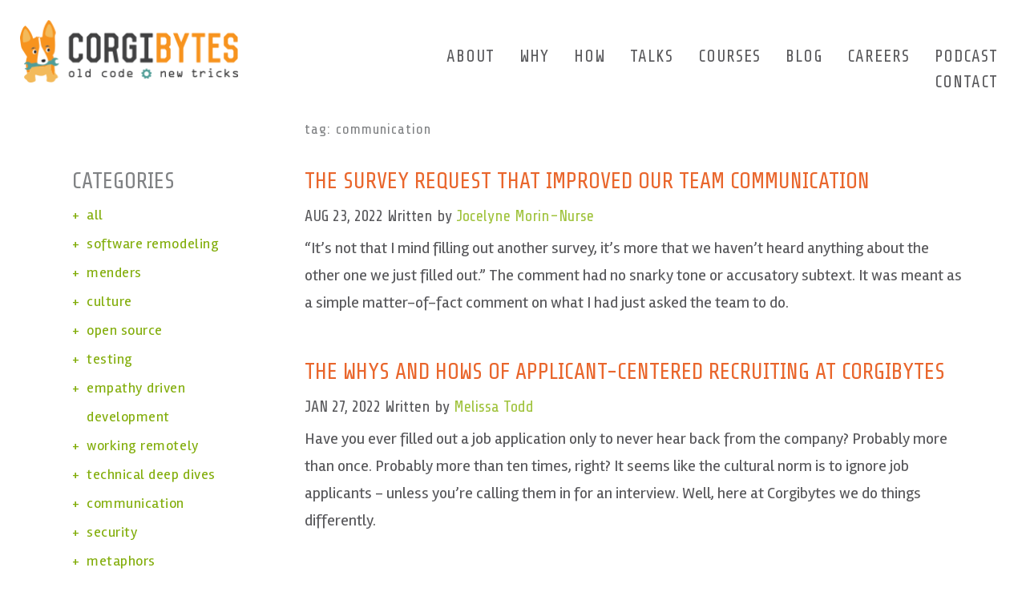

--- FILE ---
content_type: text/html
request_url: https://corgibytes.com/tag/communication/
body_size: 7160
content:
<!DOCTYPE html><html lang="en"><head><meta charSet="utf-8"/><meta name="viewport" content="width=device-width, initial-scale=1, maximum-scale=1, user-scalable=no"/><link rel="stylesheet" href="/_next/static/css/035b626c74870d67.css" data-precedence="next"/><link rel="preload" as="script" fetchPriority="low" href="/_next/static/chunks/webpack-4137d3e763e10543.js"/><script src="/_next/static/chunks/fd9d1056-77a33d2a4102ffec.js" async=""></script><script src="/_next/static/chunks/23-1dd1326685434db3.js" async=""></script><script src="/_next/static/chunks/main-app-267eb04f17789ad3.js" async=""></script><script src="/_next/static/chunks/223-a64b8adb810c3666.js" async=""></script><script src="/_next/static/chunks/app/layout-2e56a3339386feff.js" async=""></script><link rel="preload" href="//ajax.googleapis.com/ajax/libs/chrome-frame/1.0.3/CFInstall.min.js" as="script"/><link rel="preload" href="//ajax.googleapis.com/ajax/libs/jquery/1.11.1/jquery.min.js" as="script"/><link rel="preload" href="/assets/javascripts/jquery-ui-1.10.3.custom.min.js" as="script"/><link rel="preload" href="/assets/javascripts/scripts.js" as="script"/><link rel="preload" href="/assets/javascripts/jquery.sticky.js" as="script"/><link rel="preload" href="https://plasso.co/embed/v2/embed.js" as="script"/><link rel="preload" href="//l.getsitecontrol.com/pwpvdo8w.js" as="script"/><title>communication</title><meta name="description" content="Old Code. New Tricks. Corgibytes specializes in using software remodeling techniques to tame legacy codebases."/><link rel="canonical" href="https://corgibytes.com/tag/communication/"/><link rel="alternate" type="application/rss+xml" title="Corgibytes" href="https://corgibytes.com/feed.xml/"/><meta property="og:title" content="communication"/><meta property="og:description" content="Old Code. New Tricks. Corgibytes specializes in using software remodeling techniques to tame legacy codebases."/><meta property="og:url" content="https://corgibytes.com/tag/communication/"/><meta name="twitter:card" content="summary"/><meta name="twitter:title" content="communication"/><meta name="twitter:description" content="Old Code. New Tricks. Corgibytes specializes in using software remodeling techniques to tame legacy codebases."/><link rel="shortcut icon" href="/favicon.ico"/><link rel="icon" href="/favicon.ico"/><script src="/_next/static/chunks/polyfills-78c92fac7aa8fdd8.js" noModule=""></script></head><body><div class="global-wrap"><div class="header z-50"><a href="/" class="logo">Corgibytes</a><a href="#" class="menu-button"></a><a href="#" class="close-menu"></a><div class="menu"><nav><ul class="main-nav"><li class="noactive"><a href="/about/">About</a></li><li class="noactive"><a href="/why/">Why</a></li><li class="noactive"><a href="/how/">How</a></li><li class="noactive"><a href="/talks/">Talks</a></li><li class="noactive"><a href="/courses/">Courses</a></li><li class="noactive"><a href="/blog/">Blog</a></li><li class="noactive"><a href="/careers/">Careers</a></li><li class="noactive"><a href="https://www.legacycode.rocks">Podcast</a></li><li class="noactive"><a href="/contact/">Contact</a></li></ul></nav></div></div><div class="content-wrap"><div class="content page-blog page-archive"><ul class="blog" style="list-style:none"><h1 class="category-title"><span>tag</span>: <span class="category-title-name">communication</span></h1><li><div class="post"><a href="/blog/2022/08/23/another-survey" class="postlink"><h5>The Survey Request That Improved Our Team Communication</h5></a><span class="meta"><span class="uppercase">Aug 23, 2022</span><span> </span><span>Written by </span><span><a href="https://www.linkedin.com/in/jocelynemorinnurse" target="_blank">Jocelyne Morin-Nurse</a></span></span><p class="excerpt">“It’s not that I mind filling out another survey, it’s more that we haven’t heard anything about the other one we just filled out.” The comment had no snarky tone or accusatory subtext. It was meant as a simple matter-of-fact comment on what I had just asked the team to do.</p></div></li><li><div class="post"><a href="/blog/2022/01/27/recruiting-at-corgibytes" class="postlink"><h5>The Whys and Hows of Applicant-Centered Recruiting at Corgibytes</h5></a><span class="meta"><span class="uppercase">Jan 27, 2022</span><span> </span><span>Written by </span><span><a href="https://www.linkedin.com/in/melissa-n-todd/" target="_blank">Melissa Todd</a></span></span><p class="excerpt">Have you ever filled out a job application only to never hear back from the company? Probably more than once. Probably more than ten times, right? It seems like the cultural norm is to ignore job applicants - unless you’re calling them in for an interview. Well, here at Corgibytes we do things differently.</p></div></li><li><div class="post"><a href="/blog/2021/12/16/conflict-as-a-tool" class="postlink"><h5>Conflict as a Tool for Healthy Team Growth</h5></a><span class="meta"><span class="uppercase">Dec 16, 2021</span><span> </span><span>Written by </span><span><a href="https://www.linkedin.com/in/jocelynemorinnurse" target="_blank">Jocelyne Morin-Nurse</a></span></span><p class="excerpt">It’s 3 a.m. You’re wide awake. You’re having a conversation in your mind with a colleague, a boss, a client. Again. The same one. Seemingly on repeat for the past few days, weeks, or months even. Barring some intractable factors, it appears it’s time to transition that hard conversation from inner monologue to outer dialogue.</p></div></li><li><div class="post"><a href="/blog/2021/09/14/defining-empathy-like-nailing-jell-o-wall" class="postlink"><h5>Defining Empathy Is Like Nailing Jell-O to a Wall</h5></a><span class="meta"><span class="uppercase">Sep 14, 2021</span><span> </span><span>Written by </span><span><a href="http://twitter.com/andreagoulet" target="_blank">Andrea Goulet</a></span></span><p class="excerpt">I thought I understood empathy...until I started writing a book about it. Chances are, empathy doesn&#x27;t mean what you think it means, either.</p></div></li><li><div class="post"><a href="/blog/2021/08/17/more-to-localization" class="postlink"><h5>More to Localization</h5></a><span class="meta"><span class="uppercase">Aug 17, 2021</span><span> </span><span>Written by </span><span><a href="https://www.linkedin.com/in/elizabethglasser/" target="_blank">Liz Glasser</a></span></span><p class="excerpt">When we talk about localizing or internationalizing an application, we often focus on just the wording of labels and other text. However, there is more to it than just “what is the translation of this word”. Take for example this real world story.</p></div></li><li><div class="post"><a href="/blog/2021/05/03/ultimatums-edge-cases-and-basecamp" class="postlink"><h5>Ultimatums, Edge Cases, and Basecamp</h5></a><span class="meta"><span class="uppercase">May 3, 2021</span><span> </span><span>Written by </span><span><a href="http://twitter.com/andreagoulet" target="_blank">Andrea Goulet</a></span></span><p class="excerpt">A few days ago, Basecamp announced some changes to their organization. Since we&#x27;ve publicly shared that some of Basecamp&#x27;s books and philosophies have influenced the Corgibytes culture, we feel it is necessary to share our dissent on some of their recent decisions, particularly around their policy of &quot;no more societal and political discussions&quot; at work.</p></div></li><li><div class="post"><a href="/blog/2021/03/30/working-remotely-while-working-from-home" class="postlink"><h5>Working Remotely While You Work From Home</h5></a><span class="meta"><span class="uppercase">Mar 30, 2021</span><span> </span><span>Written by </span><span><a href="https://www.linkedin.com/in/elizabethglasser/" target="_blank">Liz Glasser</a></span></span><p class="excerpt">I have been working remotely since 2016, but I have been working from home since March 2020. Those are not the same thing. Sure, they sound the same and they have a lot of common traits... But they are very different.</p></div></li><li><div class="post"><a href="/blog/2021/01/12/empathy-driven-development" class="postlink"><h5>Empathy-Driven Development Defined</h5></a><span class="meta"><span class="uppercase">Jan 12, 2021</span><span> </span><span>Written by </span><span><a href="http://twitter.com/andreagoulet" target="_blank">Andrea Goulet</a></span></span><p class="excerpt">Empathy is an important technical skill that can drive the decisions developers make when they code. How can we make the practice of applying empathy throughout a codebase concrete? It starts with defining the practice.</p></div></li><li><div class="post"><a href="/blog/2019/03/20/commit-messages" class="postlink"><h5>Better Documentation Through Commit Messages</h5></a><span class="meta"><span class="uppercase">Mar 20, 2019</span><span> </span><span>Written by </span><span><a href="https://github.com/joshkel" target="_blank">Josh Kelley</a></span></span><p class="excerpt">Wouldn&#x27;t it be great if there were a documentation tool that&#x27;s directly tied to the source code (so that you can always access information that&#x27;s relevant to the code you&#x27;re looking at), that doesn&#x27;t clutter up the code itself, that&#x27;s carefully and automatically timestamped (so that you know how current its information is), and that&#x27;s guaranteed to be updated whenever the code is? Oh, wait. There is.</p></div></li><li><div class="post"><a href="/blog/2018/03/29/conways-law-communication-software" class="postlink"><h5>Want Better Software? Focus On Communication.</h5></a><span class="meta"><span class="uppercase">Mar 29, 2018</span><span> </span><span>Written by </span><span><a href="http://twitter.com/andreagoulet" target="_blank">Andrea Goulet</a></span></span><p class="excerpt">If you want to eliminate your technical debt, communication HAS to be a critical component of your efforts. If you&#x27;re struggling to break up your monolith and move to a microservices model, the first place to look is how your team is communicating. Command and control silos will result in monoliths. Self-organizing and autonomous teams give rise to microservices.</p></div></li></ul><aside class="side-nav"><h5 class="side-nav-title">Categories</h5><ul class="categories"><li><a href="/blog/">all</a></li><li><a href="/category/software-remodeling">software remodeling</a></li><li><a href="/category/menders">menders</a></li><li><a href="/category/culture">culture</a></li><li><a href="/category/open-source">open source</a></li><li><a href="/category/testing">testing</a></li><li><a href="/category/empathy-driven-development">empathy driven development</a></li><li><a href="/category/working-remotely">working remotely</a></li><li><a href="/category/technical-deep-dives">technical deep dives</a></li><li><a href="/category/communication">communication</a></li><li><a href="/category/security">security</a></li><li><a href="/category/metaphors">metaphors</a></li><li><a href="/category/commits">commits</a></li><li><a href="/category/metrics">metrics</a></li><li><a href="/category/legacy">legacy</a></li><li><a href="/category/technical-debt">technical debt</a></li><li><a href="/category/tooling">tooling</a></li><li><a href="/category/monolith">monolith</a></li><li><a href="/category/containerization">containerization</a></li><li><a href="/category/mendercon">mendercon</a></li><li><a href="/category/operations">operations</a></li><li><a href="/category/speaking-events">speaking events</a></li><li><a href="/category/consulting">consulting</a></li><li><a href="/category/startups">startups</a></li><li><a href="/category/infrastructure">infrastructure</a></li><li><a href="/category/staffing">staffing</a></li></ul></aside></div></div><div class="push"></div></div><footer class="footer-global"><div class="footer-wrap"><div class="copyright-and-links"><div class="copyright">Richmond, VA ©2008–<!-- -->2024<!-- --> Corgibytes, LLC. All rights reserved.</div><div class="footer-links"><a href="/privacy-policy/">Privacy Policy</a></div></div><ul class="social"><li><a href="https://twitter.com/corgibytes" target="_blank" class="tw">Twitter</a></li><li><a href="https://www.facebook.com/corgibytes" target="_blank" class="fb">Facebook</a></li><li><a href="https://github.com/corgibytes" target="_blank" class="git">Github</a></li></ul></div></footer><script>(self.__next_s=self.__next_s||[]).push(["//ajax.googleapis.com/ajax/libs/chrome-frame/1.0.3/CFInstall.min.js",{}])</script><script>(self.__next_s=self.__next_s||[]).push([0,{"children":"\n          function onLoadRunCFInstall() {CFInstall.check({ mode: 'overlay' })}\n          const eventName = \"load\";\n          if (window.addEventListener) {\n              window.addEventListener(eventName, onLoadRunCFInstall, false);\n          } else if (window.attachEvent) {\n              window.attachEvent(\"on\" + eventName, onLoadRunCFInstall);\n          } else {\n              window[\"on\" + eventName] = onLoadRunCFInstall;\n          }\n        ","id":"onLoadRunCFInstall"}])</script><script>(self.__next_s=self.__next_s||[]).push(["//ajax.googleapis.com/ajax/libs/jquery/1.11.1/jquery.min.js",{}])</script><script>(self.__next_s=self.__next_s||[]).push(["/assets/javascripts/jquery-ui-1.10.3.custom.min.js",{}])</script><script>(self.__next_s=self.__next_s||[]).push(["/assets/javascripts/scripts.js",{}])</script><script>(self.__next_s=self.__next_s||[]).push(["/assets/javascripts/jquery.sticky.js",{}])</script><script>(self.__next_s=self.__next_s||[]).push(["https://plasso.co/embed/v2/embed.js",{}])</script><script>(self.__next_s=self.__next_s||[]).push(["//l.getsitecontrol.com/pwpvdo8w.js",{"type":"text/javascript","async":true}])</script><script>(self.__next_s=self.__next_s||[]).push([0,{"children":"\n        (function(i,s,o,g,r,a,m){i['GoogleAnalyticsObject'] = r;i[r]=i[r]||function(){\n          (i[r].q = i[r].q || []).push(arguments)},i[r].l=1*new Date();a=s.createElement(o),\n        m=s.getElementsByTagName(o)[0];a.async=1;a.src=g;m.parentNode.insertBefore(a,m)\n    })(window,document,'script','//www.google-analytics.com/analytics.js','ga');\n\n        ga('create', 'UA-15168617-3', 'auto');\n        ga('send', 'pageview');\n      ","id":"googleAnalytics"}])</script><script src="/_next/static/chunks/webpack-4137d3e763e10543.js" async=""></script><script>(self.__next_f=self.__next_f||[]).push([0]);self.__next_f.push([2,null])</script><script>self.__next_f.push([1,"1:HL[\"/_next/static/css/035b626c74870d67.css\",\"style\"]\n"])</script><script>self.__next_f.push([1,"2:I[5751,[],\"\"]\n5:I[9275,[],\"\"]\n7:I[1343,[],\"\"]\n9:I[4080,[\"223\",\"static/chunks/223-a64b8adb810c3666.js\",\"185\",\"static/chunks/app/layout-2e56a3339386feff.js\"],\"\"]\nb:I[6130,[],\"\"]\n6:[\"tagSlug\",\"communication\",\"d\"]\nc:[]\n"])</script><script>self.__next_f.push([1,"0:[[[\"$\",\"link\",\"0\",{\"rel\":\"stylesheet\",\"href\":\"/_next/static/css/035b626c74870d67.css\",\"precedence\":\"next\",\"crossOrigin\":\"$undefined\"}]],[\"$\",\"$L2\",null,{\"buildId\":\"nKSsUH6bSaVAxZjc9wlKT\",\"assetPrefix\":\"\",\"initialCanonicalUrl\":\"/tag/communication/\",\"initialTree\":[\"\",{\"children\":[\"tag\",{\"children\":[[\"tagSlug\",\"communication\",\"d\"],{\"children\":[\"__PAGE__?{\\\"tagSlug\\\":\\\"communication\\\"}\",{}]}]}]},\"$undefined\",\"$undefined\",true],\"initialSeedData\":[\"\",{\"children\":[\"tag\",{\"children\":[[\"tagSlug\",\"communication\",\"d\"],{\"children\":[\"__PAGE__\",{},[[\"$L3\",\"$L4\"],null]]},[\"$\",\"$L5\",null,{\"parallelRouterKey\":\"children\",\"segmentPath\":[\"children\",\"tag\",\"children\",\"$6\",\"children\"],\"loading\":\"$undefined\",\"loadingStyles\":\"$undefined\",\"loadingScripts\":\"$undefined\",\"hasLoading\":false,\"error\":\"$undefined\",\"errorStyles\":\"$undefined\",\"errorScripts\":\"$undefined\",\"template\":[\"$\",\"$L7\",null,{}],\"templateStyles\":\"$undefined\",\"templateScripts\":\"$undefined\",\"notFound\":\"$undefined\",\"notFoundStyles\":\"$undefined\",\"styles\":null}]]},[\"$\",\"$L5\",null,{\"parallelRouterKey\":\"children\",\"segmentPath\":[\"children\",\"tag\",\"children\"],\"loading\":\"$undefined\",\"loadingStyles\":\"$undefined\",\"loadingScripts\":\"$undefined\",\"hasLoading\":false,\"error\":\"$undefined\",\"errorStyles\":\"$undefined\",\"errorScripts\":\"$undefined\",\"template\":[\"$\",\"$L7\",null,{}],\"templateStyles\":\"$undefined\",\"templateScripts\":\"$undefined\",\"notFound\":\"$undefined\",\"notFoundStyles\":\"$undefined\",\"styles\":null}]]},[[\"$\",\"html\",null,{\"lang\":\"en\",\"children\":[\"$\",\"body\",null,{\"children\":[[\"$\",\"div\",null,{\"className\":\"global-wrap\",\"children\":[[\"$\",\"div\",null,{\"className\":\"header z-50\",\"children\":[[\"$\",\"a\",null,{\"href\":\"/\",\"className\":\"logo\",\"children\":\"Corgibytes\"}],[\"$\",\"a\",null,{\"href\":\"#\",\"className\":\"menu-button\"}],[\"$\",\"a\",null,{\"href\":\"#\",\"className\":\"close-menu\"}],[\"$\",\"div\",null,{\"className\":\"menu\",\"children\":[\"$\",\"nav\",null,{\"children\":[\"$\",\"ul\",null,{\"className\":\"main-nav\",\"children\":[[\"$\",\"li\",null,{\"className\":\"noactive\",\"children\":[\"$\",\"a\",null,{\"href\":\"/about/\",\"children\":\"About\"}]}],[\"$\",\"li\",null,{\"className\":\"noactive\",\"children\":[\"$\",\"a\",null,{\"href\":\"/why/\",\"children\":\"Why\"}]}],[\"$\",\"li\",null,{\"className\":\"noactive\",\"children\":[\"$\",\"a\",null,{\"href\":\"/how/\",\"children\":\"How\"}]}],[\"$\",\"li\",null,{\"className\":\"noactive\",\"children\":[\"$\",\"a\",null,{\"href\":\"/talks/\",\"children\":\"Talks\"}]}],[\"$\",\"li\",null,{\"className\":\"noactive\",\"children\":[\"$\",\"a\",null,{\"href\":\"/courses/\",\"children\":\"Courses\"}]}],[\"$\",\"li\",null,{\"className\":\"noactive\",\"children\":[\"$\",\"a\",null,{\"href\":\"/blog/\",\"children\":\"Blog\"}]}],[\"$\",\"li\",null,{\"className\":\"noactive\",\"children\":[\"$\",\"a\",null,{\"href\":\"/careers/\",\"children\":\"Careers\"}]}],[\"$\",\"li\",null,{\"className\":\"noactive\",\"children\":[\"$\",\"a\",null,{\"href\":\"https://www.legacycode.rocks\",\"children\":\"Podcast\"}]}],[\"$\",\"li\",null,{\"className\":\"noactive\",\"children\":[\"$\",\"a\",null,{\"href\":\"/contact/\",\"children\":\"Contact\"}]}]]}]}]}]]}],[\"$\",\"div\",null,{\"className\":\"content-wrap\",\"children\":[\"$\",\"$L5\",null,{\"parallelRouterKey\":\"children\",\"segmentPath\":[\"children\"],\"loading\":\"$undefined\",\"loadingStyles\":\"$undefined\",\"loadingScripts\":\"$undefined\",\"hasLoading\":false,\"error\":\"$undefined\",\"errorStyles\":\"$undefined\",\"errorScripts\":\"$undefined\",\"template\":[\"$\",\"$L7\",null,{}],\"templateStyles\":\"$undefined\",\"templateScripts\":\"$undefined\",\"notFound\":\"$L8\",\"notFoundStyles\":[],\"styles\":null}]}],[\"$\",\"div\",null,{\"className\":\"push\"}]]}],[[\"$\",\"footer\",null,{\"className\":\"footer-global\",\"children\":[\"$\",\"div\",null,{\"className\":\"footer-wrap\",\"children\":[[\"$\",\"div\",null,{\"className\":\"copyright-and-links\",\"children\":[[\"$\",\"div\",null,{\"className\":\"copyright\",\"children\":[\"Richmond, VA ©2008–\",2024,\" Corgibytes, LLC. All rights reserved.\"]}],[\"$\",\"div\",null,{\"className\":\"footer-links\",\"children\":[\"$\",\"a\",null,{\"href\":\"/privacy-policy/\",\"children\":\"Privacy Policy\"}]}]]}],[\"$\",\"ul\",null,{\"className\":\"social\",\"children\":[[\"$\",\"li\",null,{\"children\":[\"$\",\"a\",null,{\"href\":\"https://twitter.com/corgibytes\",\"target\":\"_blank\",\"className\":\"tw\",\"children\":\"Twitter\"}]}],[\"$\",\"li\",null,{\"children\":[\"$\",\"a\",null,{\"href\":\"https://www.facebook.com/corgibytes\",\"target\":\"_blank\",\"className\":\"fb\",\"children\":\"Facebook\"}]}],[\"$\",\"li\",null,{\"children\":[\"$\",\"a\",null,{\"href\":\"https://github.com/corgibytes\",\"target\":\"_blank\",\"className\":\"git\",\"children\":\"Github\"}]}]]}]]}]}],[\"$\",\"$L9\",null,{\"strategy\":\"beforeInteractive\",\"src\":\"//ajax.googleapis.com/ajax/libs/chrome-frame/1.0.3/CFInstall.min.js\"}],[\"$\",\"$L9\",null,{\"strategy\":\"beforeInteractive\",\"id\":\"onLoadRunCFInstall\",\"children\":\"\\n          function onLoadRunCFInstall() {CFInstall.check({ mode: 'overlay' })}\\n          const eventName = \\\"load\\\";\\n          if (window.addEventListener) {\\n              window.addEventListener(eventName, onLoadRunCFInstall, false);\\n          } else if (window.attachEvent) {\\n              window.attachEvent(\\\"on\\\" + eventName, onLoadRunCFInstall);\\n          } else {\\n              window[\\\"on\\\" + eventName] = onLoadRunCFInstall;\\n          }\\n        \"}],[\"$\",\"$L9\",null,{\"strategy\":\"beforeInteractive\",\"src\":\"//ajax.googleapis.com/ajax/libs/jquery/1.11.1/jquery.min.js\"}],[\"$\",\"$L9\",null,{\"strategy\":\"beforeInteractive\",\"src\":\"/assets/javascripts/jquery-ui-1.10.3.custom.min.js\"}],[\"$\",\"$L9\",null,{\"strategy\":\"beforeInteractive\",\"src\":\"/assets/javascripts/scripts.js\"}],[\"$\",\"$L9\",null,{\"strategy\":\"beforeInteractive\",\"src\":\"/assets/javascripts/jquery.sticky.js\"}],[\"$\",\"$L9\",null,{\"strategy\":\"beforeInteractive\",\"src\":\"https://plasso.co/embed/v2/embed.js\"}],[\"$\",\"$L9\",null,{\"id\":\"documentReady\",\"children\":\"\\n          $(document).ready(function(){\\n            $(\\\".header\\\").sticky({ topSpacing: 0, getWidthFrom: \\\"body\\\", className: \\\"corgibytes-sticky\\\" });\\n          });\\n        \"}],[\"$\",\"$L9\",null,{\"strategy\":\"beforeInteractive\",\"type\":\"text/javascript\",\"async\":true,\"src\":\"//l.getsitecontrol.com/pwpvdo8w.js\"}],[\"$\",\"$L9\",null,{\"strategy\":\"beforeInteractive\",\"id\":\"googleAnalytics\",\"children\":\"\\n        (function(i,s,o,g,r,a,m){i['GoogleAnalyticsObject'] = r;i[r]=i[r]||function(){\\n          (i[r].q = i[r].q || []).push(arguments)},i[r].l=1*new Date();a=s.createElement(o),\\n        m=s.getElementsByTagName(o)[0];a.async=1;a.src=g;m.parentNode.insertBefore(a,m)\\n    })(window,document,'script','//www.google-analytics.com/analytics.js','ga');\\n\\n        ga('create', 'UA-15168617-3', 'auto');\\n        ga('send', 'pageview');\\n      \"}]]]}]}],null]],\"couldBeIntercepted\":false,\"initialHead\":[false,\"$La\"],\"globalErrorComponent\":\"$b\",\"missingSlots\":\"$Wc\"}]]\n"])</script><script>self.__next_f.push([1,"8:[[\"$\",\"div\",null,{\"className\":\"section-header\",\"children\":[[\"$\",\"h1\",null,{\"children\":\"RUH ROH!\"}],[\"$\",\"span\",null,{\"className\":\"sub-head\",\"children\":\"What was that command, again?\"}]]}],[\"$\",\"div\",null,{\"className\":\"content thanks\",\"children\":[\"$\",\"div\",null,{\"className\":\"row\",\"children\":[[\"$\",\"div\",null,{\"className\":\"col-1 thank-you-image\",\"children\":[\"$\",\"img\",null,{\"src\":\"/images/ein.png\",\"alt\":\"Thank you!\"}]}],[\"$\",\"div\",null,{\"className\":\"col-2 \",\"children\":[[\"$\",\"h5\",null,{\"children\":\"EIN IS HAVING A BIT OF TROUBLE!\"}],[\"$\",\"p\",null,{\"children\":\"The page you were looking for could not be found!\"}]]}]]}]}]]\n"])</script><script>self.__next_f.push([1,"a:[[\"$\",\"meta\",\"0\",{\"name\":\"viewport\",\"content\":\"width=device-width, initial-scale=1, maximum-scale=1, user-scalable=no\"}],[\"$\",\"meta\",\"1\",{\"charSet\":\"utf-8\"}],[\"$\",\"title\",\"2\",{\"children\":\"communication\"}],[\"$\",\"meta\",\"3\",{\"name\":\"description\",\"content\":\"Old Code. New Tricks. Corgibytes specializes in using software remodeling techniques to tame legacy codebases.\"}],[\"$\",\"link\",\"4\",{\"rel\":\"canonical\",\"href\":\"https://corgibytes.com/tag/communication/\"}],[\"$\",\"link\",\"5\",{\"rel\":\"alternate\",\"type\":\"application/rss+xml\",\"title\":\"Corgibytes\",\"href\":\"https://corgibytes.com/feed.xml/\"}],[\"$\",\"meta\",\"6\",{\"property\":\"og:title\",\"content\":\"communication\"}],[\"$\",\"meta\",\"7\",{\"property\":\"og:description\",\"content\":\"Old Code. New Tricks. Corgibytes specializes in using software remodeling techniques to tame legacy codebases.\"}],[\"$\",\"meta\",\"8\",{\"property\":\"og:url\",\"content\":\"https://corgibytes.com/tag/communication/\"}],[\"$\",\"meta\",\"9\",{\"name\":\"twitter:card\",\"content\":\"summary\"}],[\"$\",\"meta\",\"10\",{\"name\":\"twitter:title\",\"content\":\"communication\"}],[\"$\",\"meta\",\"11\",{\"name\":\"twitter:description\",\"content\":\"Old Code. New Tricks. Corgibytes specializes in using software remodeling techniques to tame legacy codebases.\"}],[\"$\",\"link\",\"12\",{\"rel\":\"shortcut icon\",\"href\":\"/favicon.ico\"}],[\"$\",\"link\",\"13\",{\"rel\":\"icon\",\"href\":\"/favicon.ico\"}]]\n"])</script><script>self.__next_f.push([1,"3:null\n"])</script><script>self.__next_f.push([1,"4:[\"$\",\"div\",null,{\"className\":\"content page-blog page-archive\",\"children\":[[\"$\",\"ul\",null,{\"className\":\"blog\",\"style\":{\"listStyle\":\"none\"},\"children\":[[\"$\",\"h1\",null,{\"className\":\"category-title\",\"children\":[[\"$\",\"span\",null,{\"children\":\"tag\"}],\": \",[\"$\",\"span\",null,{\"className\":\"category-title-name\",\"children\":\"communication\"}]]}],[[\"$\",\"li\",\"2022-08-23-another-survey\",{\"children\":[\"$\",\"div\",null,{\"className\":\"post\",\"children\":[[\"$\",\"a\",null,{\"href\":\"/blog/2022/08/23/another-survey\",\"className\":\"postlink\",\"children\":[\"$\",\"h5\",null,{\"children\":\"The Survey Request That Improved Our Team Communication\"}]}],[\"$\",\"span\",null,{\"className\":\"meta\",\"children\":[[\"$\",\"span\",null,{\"className\":\"uppercase\",\"children\":\"Aug 23, 2022\"}],[\"$\",\"span\",null,{\"children\":\" \"}],[[\"$\",\"span\",null,{\"children\":\"Written by \"}],[\"$\",\"span\",null,{\"children\":[\"$\",\"a\",\"jocelyne_morin_nurse\",{\"href\":\"https://www.linkedin.com/in/jocelynemorinnurse\",\"target\":\"_blank\",\"children\":\"Jocelyne Morin-Nurse\"}]}]]]}],[\"$\",\"p\",null,{\"className\":\"excerpt\",\"children\":\"“It’s not that I mind filling out another survey, it’s more that we haven’t heard anything about the other one we just filled out.” The comment had no snarky tone or accusatory subtext. It was meant as a simple matter-of-fact comment on what I had just asked the team to do.\"}]]}]}],[\"$\",\"li\",\"2022-01-27-recruiting-at-corgibytes\",{\"children\":[\"$\",\"div\",null,{\"className\":\"post\",\"children\":[[\"$\",\"a\",null,{\"href\":\"/blog/2022/01/27/recruiting-at-corgibytes\",\"className\":\"postlink\",\"children\":[\"$\",\"h5\",null,{\"children\":\"The Whys and Hows of Applicant-Centered Recruiting at Corgibytes\"}]}],[\"$\",\"span\",null,{\"className\":\"meta\",\"children\":[[\"$\",\"span\",null,{\"className\":\"uppercase\",\"children\":\"Jan 27, 2022\"}],[\"$\",\"span\",null,{\"children\":\" \"}],[[\"$\",\"span\",null,{\"children\":\"Written by \"}],[\"$\",\"span\",null,{\"children\":[\"$\",\"a\",\"melissa_todd\",{\"href\":\"https://www.linkedin.com/in/melissa-n-todd/\",\"target\":\"_blank\",\"children\":\"Melissa Todd\"}]}]]]}],[\"$\",\"p\",null,{\"className\":\"excerpt\",\"children\":\"Have you ever filled out a job application only to never hear back from the company? Probably more than once. Probably more than ten times, right? It seems like the cultural norm is to ignore job applicants - unless you’re calling them in for an interview. Well, here at Corgibytes we do things differently.\"}]]}]}],[\"$\",\"li\",\"2021-12-16-conflict-as-a-tool\",{\"children\":[\"$\",\"div\",null,{\"className\":\"post\",\"children\":[[\"$\",\"a\",null,{\"href\":\"/blog/2021/12/16/conflict-as-a-tool\",\"className\":\"postlink\",\"children\":[\"$\",\"h5\",null,{\"children\":\"Conflict as a Tool for Healthy Team Growth\"}]}],[\"$\",\"span\",null,{\"className\":\"meta\",\"children\":[[\"$\",\"span\",null,{\"className\":\"uppercase\",\"children\":\"Dec 16, 2021\"}],[\"$\",\"span\",null,{\"children\":\" \"}],[[\"$\",\"span\",null,{\"children\":\"Written by \"}],[\"$\",\"span\",null,{\"children\":[\"$\",\"a\",\"jocelyne_morin_nurse\",{\"href\":\"https://www.linkedin.com/in/jocelynemorinnurse\",\"target\":\"_blank\",\"children\":\"Jocelyne Morin-Nurse\"}]}]]]}],[\"$\",\"p\",null,{\"className\":\"excerpt\",\"children\":\"It’s 3 a.m. You’re wide awake. You’re having a conversation in your mind with a colleague, a boss, a client. Again. The same one. Seemingly on repeat for the past few days, weeks, or months even. Barring some intractable factors, it appears it’s time to transition that hard conversation from inner monologue to outer dialogue.\"}]]}]}],[\"$\",\"li\",\"2021-09-14-defining-empathy-like-nailing-jell-o-wall\",{\"children\":[\"$\",\"div\",null,{\"className\":\"post\",\"children\":[[\"$\",\"a\",null,{\"href\":\"/blog/2021/09/14/defining-empathy-like-nailing-jell-o-wall\",\"className\":\"postlink\",\"children\":[\"$\",\"h5\",null,{\"children\":\"Defining Empathy Is Like Nailing Jell-O to a Wall\"}]}],[\"$\",\"span\",null,{\"className\":\"meta\",\"children\":[[\"$\",\"span\",null,{\"className\":\"uppercase\",\"children\":\"Sep 14, 2021\"}],[\"$\",\"span\",null,{\"children\":\" \"}],[[\"$\",\"span\",null,{\"children\":\"Written by \"}],[\"$\",\"span\",null,{\"children\":[\"$\",\"a\",\"andrea_goulet\",{\"href\":\"http://twitter.com/andreagoulet\",\"target\":\"_blank\",\"children\":\"Andrea Goulet\"}]}]]]}],[\"$\",\"p\",null,{\"className\":\"excerpt\",\"children\":\"I thought I understood empathy...until I started writing a book about it. Chances are, empathy doesn't mean what you think it means, either.\"}]]}]}],[\"$\",\"li\",\"2021-08-17-more-to-localization\",{\"children\":[\"$\",\"div\",null,{\"className\":\"post\",\"children\":[[\"$\",\"a\",null,{\"href\":\"/blog/2021/08/17/more-to-localization\",\"className\":\"postlink\",\"children\":[\"$\",\"h5\",null,{\"children\":\"More to Localization\"}]}],[\"$\",\"span\",null,{\"className\":\"meta\",\"children\":[[\"$\",\"span\",null,{\"className\":\"uppercase\",\"children\":\"Aug 17, 2021\"}],[\"$\",\"span\",null,{\"children\":\" \"}],[[\"$\",\"span\",null,{\"children\":\"Written by \"}],[\"$\",\"span\",null,{\"children\":[\"$\",\"a\",\"liz_glasser\",{\"href\":\"https://www.linkedin.com/in/elizabethglasser/\",\"target\":\"_blank\",\"children\":\"Liz Glasser\"}]}]]]}],[\"$\",\"p\",null,{\"className\":\"excerpt\",\"children\":\"When we talk about localizing or internationalizing an application, we often focus on just the wording of labels and other text. However, there is more to it than just “what is the translation of this word”. Take for example this real world story.\"}]]}]}],[\"$\",\"li\",\"2021-05-03-ultimatums-edge-cases-and-basecamp\",{\"children\":[\"$\",\"div\",null,{\"className\":\"post\",\"children\":[[\"$\",\"a\",null,{\"href\":\"/blog/2021/05/03/ultimatums-edge-cases-and-basecamp\",\"className\":\"postlink\",\"children\":[\"$\",\"h5\",null,{\"children\":\"Ultimatums, Edge Cases, and Basecamp\"}]}],[\"$\",\"span\",null,{\"className\":\"meta\",\"children\":[[\"$\",\"span\",null,{\"className\":\"uppercase\",\"children\":\"May 3, 2021\"}],[\"$\",\"span\",null,{\"children\":\" \"}],[[\"$\",\"span\",null,{\"children\":\"Written by \"}],[\"$\",\"span\",null,{\"children\":[\"$\",\"a\",\"andrea_goulet\",{\"href\":\"http://twitter.com/andreagoulet\",\"target\":\"_blank\",\"children\":\"Andrea Goulet\"}]}]]]}],[\"$\",\"p\",null,{\"className\":\"excerpt\",\"children\":\"A few days ago, Basecamp announced some changes to their organization. Since we've publicly shared that some of Basecamp's books and philosophies have influenced the Corgibytes culture, we feel it is necessary to share our dissent on some of their recent decisions, particularly around their policy of \\\"no more societal and political discussions\\\" at work.\"}]]}]}],[\"$\",\"li\",\"2021-03-30-working-remotely-while-working-from-home\",{\"children\":[\"$\",\"div\",null,{\"className\":\"post\",\"children\":[[\"$\",\"a\",null,{\"href\":\"/blog/2021/03/30/working-remotely-while-working-from-home\",\"className\":\"postlink\",\"children\":[\"$\",\"h5\",null,{\"children\":\"Working Remotely While You Work From Home\"}]}],[\"$\",\"span\",null,{\"className\":\"meta\",\"children\":[[\"$\",\"span\",null,{\"className\":\"uppercase\",\"children\":\"Mar 30, 2021\"}],[\"$\",\"span\",null,{\"children\":\" \"}],[[\"$\",\"span\",null,{\"children\":\"Written by \"}],[\"$\",\"span\",null,{\"children\":[\"$\",\"a\",\"liz_glasser\",{\"href\":\"https://www.linkedin.com/in/elizabethglasser/\",\"target\":\"_blank\",\"children\":\"Liz Glasser\"}]}]]]}],[\"$\",\"p\",null,{\"className\":\"excerpt\",\"children\":\"I have been working remotely since 2016, but I have been working from home since March 2020. Those are not the same thing. Sure, they sound the same and they have a lot of common traits... But they are very different.\"}]]}]}],[\"$\",\"li\",\"2021-01-12-empathy-driven-development\",{\"children\":[\"$\",\"div\",null,{\"className\":\"post\",\"children\":[[\"$\",\"a\",null,{\"href\":\"/blog/2021/01/12/empathy-driven-development\",\"className\":\"postlink\",\"children\":[\"$\",\"h5\",null,{\"children\":\"Empathy-Driven Development Defined\"}]}],[\"$\",\"span\",null,{\"className\":\"meta\",\"children\":[[\"$\",\"span\",null,{\"className\":\"uppercase\",\"children\":\"Jan 12, 2021\"}],[\"$\",\"span\",null,{\"children\":\" \"}],[[\"$\",\"span\",null,{\"children\":\"Written by \"}],[\"$\",\"span\",null,{\"children\":[\"$\",\"a\",\"andrea_goulet\",{\"href\":\"http://twitter.com/andreagoulet\",\"target\":\"_blank\",\"children\":\"Andrea Goulet\"}]}]]]}],[\"$\",\"p\",null,{\"className\":\"excerpt\",\"children\":\"Empathy is an important technical skill that can drive the decisions developers make when they code. How can we make the practice of applying empathy throughout a codebase concrete? It starts with defining the practice.\"}]]}]}],[\"$\",\"li\",\"2019-03-20-commit-messages\",{\"children\":[\"$\",\"div\",null,{\"className\":\"post\",\"children\":[[\"$\",\"a\",null,{\"href\":\"/blog/2019/03/20/commit-messages\",\"className\":\"postlink\",\"children\":[\"$\",\"h5\",null,{\"children\":\"Better Documentation Through Commit Messages\"}]}],[\"$\",\"span\",null,{\"className\":\"meta\",\"children\":[[\"$\",\"span\",null,{\"className\":\"uppercase\",\"children\":\"Mar 20, 2019\"}],[\"$\",\"span\",null,{\"children\":\" \"}],[[\"$\",\"span\",null,{\"children\":\"Written by \"}],[\"$\",\"span\",null,{\"children\":[\"$\",\"a\",\"josh_kelley\",{\"href\":\"https://github.com/joshkel\",\"target\":\"_blank\",\"children\":\"Josh Kelley\"}]}]]]}],[\"$\",\"p\",null,{\"className\":\"excerpt\",\"children\":\"Wouldn't it be great if there were a documentation tool that's directly tied to the source code (so that you can always access information that's relevant to the code you're looking at), that doesn't clutter up the code itself, that's carefully and automatically timestamped (so that you know how current its information is), and that's guaranteed to be updated whenever the code is? Oh, wait. There is.\"}]]}]}],[\"$\",\"li\",\"2018-03-29-conways-law-communication-software\",{\"children\":[\"$\",\"div\",null,{\"className\":\"post\",\"children\":[[\"$\",\"a\",null,{\"href\":\"/blog/2018/03/29/conways-law-communication-software\",\"className\":\"postlink\",\"children\":[\"$\",\"h5\",null,{\"children\":\"Want Better Software? Focus On Communication.\"}]}],[\"$\",\"span\",null,{\"className\":\"meta\",\"children\":[[\"$\",\"span\",null,{\"className\":\"uppercase\",\"children\":\"Mar 29, 2018\"}],[\"$\",\"span\",null,{\"children\":\" \"}],[[\"$\",\"span\",null,{\"children\":\"Written by \"}],[\"$\",\"span\",null,{\"children\":[\"$\",\"a\",\"andrea_goulet\",{\"href\":\"http://twitter.com/andreagoulet\",\"target\":\"_blank\",\"children\":\"Andrea Goulet\"}]}]]]}],[\"$\",\"p\",null,{\"className\":\"excerpt\",\"children\":\"If you want to eliminate your technical debt, communication HAS to be a critical component of your efforts. If you're struggling to break up your monolith and move to a microservices model, the first place to look is how your team is communicating. Command and control silos will result in monoliths. Self-organizing and autonomous teams give rise to microservices.\"}]]}]}]],false]}],[\"$\",\"aside\",null,{\"className\":\"side-nav\",\"children\":[[\"$\",\"h5\",null,{\"className\":\"side-nav-title\",\"children\":\"Categories\"}],[\"$\",\"ul\",null,{\"className\":\"categories\",\"children\":[[\"$\",\"li\",null,{\"children\":[\"$\",\"a\",null,{\"href\":\"/blog/\",\"children\":\"all\"}]}],[[\"$\",\"li\",\"software remodeling\",{\"children\":[\"$\",\"a\",null,{\"href\":\"/category/software-remodeling\",\"children\":\"software remodeling\"}]}],[\"$\",\"li\",\"menders\",{\"children\":[\"$\",\"a\",null,{\"href\":\"/category/menders\",\"children\":\"menders\"}]}],[\"$\",\"li\",\"culture\",{\"children\":[\"$\",\"a\",null,{\"href\":\"/category/culture\",\"children\":\"culture\"}]}],[\"$\",\"li\",\"open source\",{\"children\":[\"$\",\"a\",null,{\"href\":\"/category/open-source\",\"children\":\"open source\"}]}],[\"$\",\"li\",\"testing\",{\"children\":[\"$\",\"a\",null,{\"href\":\"/category/testing\",\"children\":\"testing\"}]}],[\"$\",\"li\",\"empathy driven development\",{\"children\":[\"$\",\"a\",null,{\"href\":\"/category/empathy-driven-development\",\"children\":\"empathy driven development\"}]}],[\"$\",\"li\",\"working remotely\",{\"children\":[\"$\",\"a\",null,{\"href\":\"/category/working-remotely\",\"children\":\"working remotely\"}]}],[\"$\",\"li\",\"technical deep dives\",{\"children\":[\"$\",\"a\",null,{\"href\":\"/category/technical-deep-dives\",\"children\":\"technical deep dives\"}]}],[\"$\",\"li\",\"communication\",{\"children\":[\"$\",\"a\",null,{\"href\":\"/category/communication\",\"children\":\"communication\"}]}],[\"$\",\"li\",\"security\",{\"children\":[\"$\",\"a\",null,{\"href\":\"/category/security\",\"children\":\"security\"}]}],[\"$\",\"li\",\"metaphors\",{\"children\":[\"$\",\"a\",null,{\"href\":\"/category/metaphors\",\"children\":\"metaphors\"}]}],[\"$\",\"li\",\"commits\",{\"children\":[\"$\",\"a\",null,{\"href\":\"/category/commits\",\"children\":\"commits\"}]}],[\"$\",\"li\",\"metrics\",{\"children\":[\"$\",\"a\",null,{\"href\":\"/category/metrics\",\"children\":\"metrics\"}]}],[\"$\",\"li\",\"legacy\",{\"children\":[\"$\",\"a\",null,{\"href\":\"/category/legacy\",\"children\":\"legacy\"}]}],[\"$\",\"li\",\"technical debt\",{\"children\":[\"$\",\"a\",null,{\"href\":\"/category/technical-debt\",\"children\":\"technical debt\"}]}],[\"$\",\"li\",\"tooling\",{\"children\":[\"$\",\"a\",null,{\"href\":\"/category/tooling\",\"children\":\"tooling\"}]}],[\"$\",\"li\",\"monolith\",{\"children\":[\"$\",\"a\",null,{\"href\":\"/category/monolith\",\"children\":\"monolith\"}]}],[\"$\",\"li\",\"containerization\",{\"children\":[\"$\",\"a\",null,{\"href\":\"/category/containerization\",\"children\":\"containerization\"}]}],[\"$\",\"li\",\"mendercon\",{\"children\":[\"$\",\"a\",null,{\"href\":\"/category/mendercon\",\"children\":\"mendercon\"}]}],[\"$\",\"li\",\"operations\",{\"children\":[\"$\",\"a\",null,{\"href\":\"/category/operations\",\"children\":\"operations\"}]}],[\"$\",\"li\",\"speaking events\",{\"children\":[\"$\",\"a\",null,{\"href\":\"/category/speaking-events\",\"children\":\"speaking events\"}]}],[\"$\",\"li\",\"consulting\",{\"children\":[\"$\",\"a\",null,{\"href\":\"/category/consulting\",\"children\":\"consulting\"}]}],[\"$\",\"li\",\"startups\",{\"children\":[\"$\",\"a\",null,{\"href\":\"/category/startups\",\"children\":\"startups\"}]}],[\"$\",\"li\",\"infrastructure\",{\"children\":[\"$\",\"a\",null,{\"href\":\"/category/infrastructure\",\"children\":\"infrastructure\"}]}],[\"$\",\"li\",\"staffing\",{\"children\":[\"$\",\"a\",null,{\"href\":\"/category/staffing\",\"children\":\"staffing\"}]}]]]}]]}]]}]\n"])</script></body></html>

--- FILE ---
content_type: text/css
request_url: https://corgibytes.com/_next/static/css/035b626c74870d67.css
body_size: 15993
content:
@import url("https://fonts.googleapis.com/css?family=Rambla:400,700|Share+Tech|Share+Tech+Mono");
/*
! tailwindcss v3.4.1 | MIT License | https://tailwindcss.com
*/*,:after,:before{box-sizing:border-box;border:0 solid #e5e7eb}:after,:before{--tw-content:""}:host,html{line-height:1.5;-webkit-text-size-adjust:100%;-moz-tab-size:4;-o-tab-size:4;tab-size:4;font-family:ui-sans-serif,system-ui,sans-serif,Apple Color Emoji,Segoe UI Emoji,Segoe UI Symbol,Noto Color Emoji;font-feature-settings:normal;font-variation-settings:normal;-webkit-tap-highlight-color:transparent}body{margin:0;line-height:inherit}hr{height:0;color:inherit;border-top-width:1px}abbr:where([title]){-webkit-text-decoration:underline dotted;text-decoration:underline dotted}h1,h2,h3,h4,h5,h6{font-size:inherit;font-weight:inherit}a{color:inherit;text-decoration:inherit}b,strong{font-weight:bolder}code,kbd,pre,samp{font-family:ui-monospace,SFMono-Regular,Menlo,Monaco,Consolas,Liberation Mono,Courier New,monospace;font-feature-settings:normal;font-variation-settings:normal;font-size:1em}small{font-size:80%}sub{bottom:-.25em}table{text-indent:0;border-color:inherit}button,input,optgroup,select,textarea{font-family:inherit;font-feature-settings:inherit;font-variation-settings:inherit;font-size:100%;font-weight:inherit;line-height:inherit;color:inherit;margin:0;padding:0}button,select{text-transform:none}[type=button],[type=reset],[type=submit],button{-webkit-appearance:button;background-color:transparent;background-image:none}:-moz-focusring{outline:auto}:-moz-ui-invalid{box-shadow:none}progress{vertical-align:baseline}::-webkit-inner-spin-button,::-webkit-outer-spin-button{height:auto}[type=search]{-webkit-appearance:textfield;outline-offset:-2px}::-webkit-search-decoration{-webkit-appearance:none}::-webkit-file-upload-button{-webkit-appearance:button;font:inherit}summary{display:list-item}blockquote,dd,dl,figure,h1,h2,h3,h4,h5,h6,hr,p,pre{margin:0}fieldset{margin:0}fieldset,legend{padding:0}menu,ol,ul{list-style:none;margin:0;padding:0}dialog{padding:0}textarea{resize:vertical}input::-moz-placeholder,textarea::-moz-placeholder{opacity:1;color:#9ca3af}input::placeholder,textarea::placeholder{opacity:1;color:#9ca3af}[role=button],button{cursor:pointer}:disabled{cursor:default}audio,canvas,embed,iframe,img,object,svg,video{display:block;vertical-align:middle}img,video{max-width:100%;height:auto}[hidden]{display:none}*,:after,:before{--tw-border-spacing-x:0;--tw-border-spacing-y:0;--tw-translate-x:0;--tw-translate-y:0;--tw-rotate:0;--tw-skew-x:0;--tw-skew-y:0;--tw-scale-x:1;--tw-scale-y:1;--tw-pan-x: ;--tw-pan-y: ;--tw-pinch-zoom: ;--tw-scroll-snap-strictness:proximity;--tw-gradient-from-position: ;--tw-gradient-via-position: ;--tw-gradient-to-position: ;--tw-ordinal: ;--tw-slashed-zero: ;--tw-numeric-figure: ;--tw-numeric-spacing: ;--tw-numeric-fraction: ;--tw-ring-inset: ;--tw-ring-offset-width:0px;--tw-ring-offset-color:#fff;--tw-ring-color:rgba(59,130,246,.5);--tw-ring-offset-shadow:0 0 #0000;--tw-ring-shadow:0 0 #0000;--tw-shadow:0 0 #0000;--tw-shadow-colored:0 0 #0000;--tw-blur: ;--tw-brightness: ;--tw-contrast: ;--tw-grayscale: ;--tw-hue-rotate: ;--tw-invert: ;--tw-saturate: ;--tw-sepia: ;--tw-drop-shadow: ;--tw-backdrop-blur: ;--tw-backdrop-brightness: ;--tw-backdrop-contrast: ;--tw-backdrop-grayscale: ;--tw-backdrop-hue-rotate: ;--tw-backdrop-invert: ;--tw-backdrop-opacity: ;--tw-backdrop-saturate: ;--tw-backdrop-sepia: }::backdrop{--tw-border-spacing-x:0;--tw-border-spacing-y:0;--tw-translate-x:0;--tw-translate-y:0;--tw-rotate:0;--tw-skew-x:0;--tw-skew-y:0;--tw-scale-x:1;--tw-scale-y:1;--tw-pan-x: ;--tw-pan-y: ;--tw-pinch-zoom: ;--tw-scroll-snap-strictness:proximity;--tw-gradient-from-position: ;--tw-gradient-via-position: ;--tw-gradient-to-position: ;--tw-ordinal: ;--tw-slashed-zero: ;--tw-numeric-figure: ;--tw-numeric-spacing: ;--tw-numeric-fraction: ;--tw-ring-inset: ;--tw-ring-offset-width:0px;--tw-ring-offset-color:#fff;--tw-ring-color:rgba(59,130,246,.5);--tw-ring-offset-shadow:0 0 #0000;--tw-ring-shadow:0 0 #0000;--tw-shadow:0 0 #0000;--tw-shadow-colored:0 0 #0000;--tw-blur: ;--tw-brightness: ;--tw-contrast: ;--tw-grayscale: ;--tw-hue-rotate: ;--tw-invert: ;--tw-saturate: ;--tw-sepia: ;--tw-drop-shadow: ;--tw-backdrop-blur: ;--tw-backdrop-brightness: ;--tw-backdrop-contrast: ;--tw-backdrop-grayscale: ;--tw-backdrop-hue-rotate: ;--tw-backdrop-invert: ;--tw-backdrop-opacity: ;--tw-backdrop-saturate: ;--tw-backdrop-sepia: }.container{width:100%}@media (min-width:640px){.container{max-width:640px}}@media (min-width:768px){.container{max-width:768px}}@media (min-width:1024px){.container{max-width:1024px}}@media (min-width:1280px){.container{max-width:1280px}}@media (min-width:1536px){.container{max-width:1536px}}.visible{visibility:visible}.sticky{position:sticky}.z-0{z-index:0}.z-50{z-index:50}.mx-auto{margin-left:auto;margin-right:auto}.mb-16{margin-bottom:4rem}.mb-20{margin-bottom:5rem}.mb-24{margin-bottom:6rem}.mb-4{margin-bottom:1rem}.mb-8{margin-bottom:2rem}.mt-16{margin-top:4rem}.mt-28{margin-top:7rem}.mt-5{margin-top:1.25rem}.inline{display:inline}.flex{display:flex}.hidden{display:none}.w-full{width:100%}.flex-col{flex-direction:column}.items-center{align-items:center}.border-b{border-bottom-width:1px}.border-neutral-200{--tw-border-opacity:1;border-color:rgb(229 229 229/var(--tw-border-opacity))}.border-neutral-800{--tw-border-opacity:1;border-color:rgb(38 38 38/var(--tw-border-opacity))}.bg-neutral-50{--tw-bg-opacity:1;background-color:rgb(250 250 250/var(--tw-bg-opacity))}.bg-neutral-800{--tw-bg-opacity:1;background-color:rgb(38 38 38/var(--tw-bg-opacity))}.px-5{padding-left:1.25rem;padding-right:1.25rem}.py-2{padding-top:.5rem;padding-bottom:.5rem}.text-center{text-align:center}.text-4xl{font-size:2.25rem;line-height:2.5rem}.text-5xl{font-size:2.5rem}.text-lg{font-size:1.125rem;line-height:1.75rem}.text-sm{font-size:.875rem;line-height:1.25rem}.text-xl{font-size:1.25rem;line-height:1.75rem}.font-bold{font-weight:700}.uppercase{text-transform:uppercase}.leading-relaxed{line-height:1.625}.leading-tight{line-height:1.2}.tracking-tighter{letter-spacing:-.04em}.text-white{--tw-text-opacity:1;color:rgb(255 255 255/var(--tw-text-opacity))}.underline{text-decoration-line:underline}.shadow-sm{--tw-shadow:0 5px 10px rgba(0,0,0,.12);--tw-shadow-colored:0 5px 10px var(--tw-shadow-color);box-shadow:var(--tw-ring-offset-shadow,0 0 #0000),var(--tw-ring-shadow,0 0 #0000),var(--tw-shadow)}.filter{filter:var(--tw-blur) var(--tw-brightness) var(--tw-contrast) var(--tw-grayscale) var(--tw-hue-rotate) var(--tw-invert) var(--tw-saturate) var(--tw-sepia) var(--tw-drop-shadow)}.transition-colors{transition-property:color,background-color,border-color,text-decoration-color,fill,stroke;transition-timing-function:cubic-bezier(.4,0,.2,1);transition-duration:.15s}.transition-shadow{transition-property:box-shadow;transition-timing-function:cubic-bezier(.4,0,.2,1);transition-duration:.15s}.duration-200{transition-duration:.2s}a,abbr,acronym,address,applet,article,aside,audio,b,big,blockquote,body,canvas,caption,center,cite,code,dd,del,details,dfn,div,dl,dt,em,embed,fieldset,figcaption,figure,footer,form,h1,h2,h3,h4,h5,h6,header,hgroup,html,i,iframe,img,ins,kbd,label,legend,li,mark,menu,nav,object,ol,output,p,pre,q,ruby,s,samp,section,small,span,strike,strong,sub,summary,sup,table,tbody,td,tfoot,th,thead,time,tr,tt,u,ul,var,video{margin:0;padding:0;border:0;font:inherit;font-size:100%;vertical-align:baseline}:after,:before{--corgibytes-content:""}i{font-style:italic}html{line-height:1}ol,ul{list-style:none}table{border-collapse:collapse;border-spacing:0}caption,td,th{text-align:left;font-weight:400;vertical-align:middle}blockquote,q{quotes:none}blockquote:after,blockquote:before,q:after,q:before{content:"";content:none}a img{border:none}article,aside,details,figcaption,figure,footer,header,hgroup,main,menu,nav,section,summary{display:block}.content:after{content:"";display:table;clear:both}.content ol,.content ul,.post-content ol,.post-content ul,.privacy-policy ol,.privacy-policy ul{margin-bottom:25px;font-size:20px;line-height:34px;padding-left:1em}.content ul,.post-content ul,.privacy-policy ul{list-style:url(/images/CB_gear.png)}.content ol,.post-content ol,.privacy-policy ol{list-style:decimal}.privacy-policy ol ol{list-style:lower-alpha}.event-date{filter:alpha(opacity=80);filter:progid:DXImageTransform.Microsoft.gradient(startColorstr=#99000000,endColorstr=#99000000);-ms-filter:"progid:DXImageTransform.Microsoft.gradient(startColorstr=#99000000, endColorstr=#99000000)"}html{overflow-y:scroll}.has-overlay{overflow:hidden}.has-overlay>body{height:100%;overflow-y:scroll}.semantic-content{transform:translateY(100%);transform:translate3d(0,100%,0);position:fixed;top:0;left:0;right:0;bottom:0;z-index:999;opacity:0;color:#222;line-height:1.3;display:none\9}.semantic-content:target{transform:translate(0);opacity:1}.is-active.semantic-content,.semantic-content:target{display:block\9}.semantic-content .modal-inner{position:absolute;top:50px;left:50%;z-index:20;margin-left:-120px;width:240px;overflow-x:hidden;border-radius:2px;background:#fff;box-shadow:0 0 30px rgba(0,0,0,.6)}.semantic-content .modal-inner>iframe,.semantic-content .modal-inner>img,.semantic-content .modal-inner>video{width:100%;height:auto;min-height:300px}.semantic-content .modal-inner>img{width:auto;max-width:100%}.semantic-content header{border-bottom:1px solid #ddd;padding:0 1.2em}.semantic-content header>h2{margin:.5em 0}.semantic-content .modal-content{max-height:400px;max-height:70vh;border-bottom:1px solid #ddd;padding:15px 1.2em;overflow-x:hidden;overflow-y:auto}.semantic-content .modal-content>*{max-width:100%}.semantic-content footer{border-top:1px solid #fff;padding:0 1.2em 18px;background:#f0f0f0;border-radius:2px}.semantic-content .modal-close{display:block;text-indent:-100px;overflow:hidden}.semantic-content .modal-close:before{content:"";position:absolute;top:0;left:0;right:0;bottom:0;z-index:10;background:url("[data-uri]")}.semantic-content .modal-close:after{content:"\00d7";position:absolute;top:25px;left:50%;z-index:20;margin-left:80px;background:#fff;border-radius:2px;padding:2px 8px;font-size:1.2em;text-decoration:none;text-indent:0}@media screen and (max-width:280px){.semantic-content .modal-inner{width:auto;left:20px;right:20px;margin-left:0}.semantic-content .modal-close{left:auto;right:33px;margin-left:0}.semantic-content .modal-close:after{margin-left:40%}}@media screen and (max-width:30em){.semantic-content{transform:translate3d(0,100%,0);transition:transform .25s ease-in-out,opacity 1ms .25s;display:block;height:100%;bottom:auto}.semantic-content:target{transition:transform .25s ease-in-out}.semantic-content:before{background-color:#27aae2;background-image:linear-gradient(180deg,#27aae2,#1c9cd3);content:"";position:fixed;top:0;left:0;right:0;z-index:30;height:3em;box-shadow:0 0 5px rgba(0,0,0,.6)}.semantic-content .modal-inner{box-sizing:border-box;top:0;right:0;padding-top:3em;height:100%;overflow:scroll;box-shadow:none}.semantic-content .modal-content{max-height:none}.semantic-content .modal-close{right:auto;text-decoration:none}.semantic-content .modal-close:before{display:block}.semantic-content .modal-close:after{content:attr(data-close);top:.4em;left:1em;z-index:40;margin-left:0;font-size:1em;padding:.5em 1em}}@media screen and (max-height:46em) and (min-width:30em){.semantic-content .modal-content{max-height:340px;max-height:50vh}}@media screen and (max-height:36em) and (min-width:30em){.semantic-content .modal-content{max-height:265px;max-height:40vh}}@media screen and (min-width:30em){.semantic-content{transition:opacity .4s}}em{font-style:italic}strong{font-weight:700}p{margin-bottom:25px;font-size:20px;line-height:34px}blockquote,h1,h2,h3,h4,h5{-webkit-font-smoothing:antialiased;-moz-osx-font-smoothing:grayscale}h1,h2,h3,h4,h5{font-weight:400}h1{color:#fff;letter-spacing:1px;margin-bottom:15px;font-family:Rambla,Helvetica,sans-serif;font-size:42px;font-font-weight:300}h2{font-size:48px;color:#e9662c}h2,h3{font-family:Share Tech,sans-serif;margin-bottom:5px;text-transform:uppercase}h3{font-size:36px;color:#f7931d;line-height:42px}h4{color:#519d97;margin:18px 0;font-size:36px}h4,h5{text-transform:uppercase;font-family:Share Tech,sans-serif}h5{color:#e9662c;margin:48px 0 10px;font-size:28px}h6{font-size:22px;color:#7dcbbc;text-transform:uppercase;margin:40px 0 8px}.sub-head,h6{font-family:Rambla,Helvetica,sans-serif}.sub-head{color:#fff;font-size:36px}.quote{color:#e9662c;font-style:italic;font-size:18px}.contact-btn{width:748px;height:253px;background:url(/images/corgibytes-contact.png) no-repeat 50% 0;display:block;margin:0 auto;position:relative;overflow:hidden;text-indent:100%;white-space:nowrap}.contact-btn .btn{text-indent:0;width:410px;border-radius:10px;background-clip:padding-box;background:#a0c33d;text-align:center;padding:20px 0;color:#fff;text-transform:uppercase;position:absolute;top:180px;right:20px}.contact-btn .btn:hover{background:#e9662c}.content a.purchase-button{font-size:125%;color:#fff;transition:inherit;line-height:normal}.content a.purchase-button:hover{color:#fff}.purchase-button{display:block;border-radius:4px;font-family:Share Tech,sans-serif;font-size:125%;text-transform:uppercase;color:#fff;letter-spacing:.05em;padding-top:5%;padding-bottom:5%;text-align:center;margin-top:3%;margin-right:3%;margin-bottom:3%;max-width:100%;min-width:200px;max-width:900px;clear:both;cursor:pointer}.purchase-button:disabled{opacity:.35;cursor:default}.purchase-button.orange{background:#f7931d}.purchase-button.orange:enabled:hover,.purchase-button.orange:hover{background:#e9662c}.purchase-button.teal{background:#7dc4b0}.purchase-button.teal:enabled:hover{background:#519e98}.purchase-button.green{background:#a0c33d}.purchase-button.green:enabled:hover{background:#70913c}.purchase-button.gray{background:#808284}.purchase-button.gray:enabled:hover{background:#585858}@media only screen and (max-width:685px){.contact-btn{width:310px;height:211px;background:url(/images/contact-mobile.png) no-repeat}.contact-btn .btn{top:140px;left:32px;width:80%;padding:15px 0}}*{margin:0;box-sizing:border-box}body,html{height:100%;color:#58585b;font-family:Rambla,Helvetica,sans-serif;font-size:21px;-webkit-text-size-adjust:auto;-moz-text-size-adjust:auto;text-size-adjust:auto;-moz-tab-size:8;-o-tab-size:8;tab-size:8}.global-wrap{width:100%;min-height:100%;margin:0 auto -88px}a{color:#82ad0a;text-decoration:none}a:focus,a:hover{color:#7dcbbc}.content h3:before,article.post h1:before,article.post h2:before,article.post h3:before,article.post h4:before{display:block;content:" ";margin-top:-80px;padding-top:80px;visibility:hidden;z-index:1}article.post sup a{scroll-margin-top:80px}.content h4.presentation-title{display:inline-block;margin-top:0;z-index:1}.header{display:block;width:100%;margin:0 auto;height:140px;padding:25px;background:#fff;z-index:1000;transition:padding .5s,height .5s}.header .logo{background:url(/images/logo.png) no-repeat;background-size:contain;display:inline-block;width:273px;height:78px;overflow:hidden;text-indent:100%;white-space:nowrap;float:left;transition:width .5s,height .5s}.corgibytes-sticky .header{box-shadow:-6px 6px 6px -6px #666;width:100%!important;padding:15px 25px;height:auto}.corgibytes-sticky .header .logo{height:40px;width:140px}.section-header{background:url(/images/bg-tealwrench.png) repeat;width:100%;height:350px;text-align:center;padding-top:130px;margin-bottom:50px}.section-header .sub-head{line-height:1.2}.section-header h1{text-transform:uppercase}.section-header-home{background:url(/images/bg-tealwrench.png) repeat;width:100%;height:350px;text-align:center;padding-top:130px}@media only screen and (max-width:920px){.section-header{height:270px;padding-top:105px}h1{font-size:32px}.sub-head{font-size:24px;display:block;margin-bottom:5px}.header{padding:20px;height:120px}.corgibytes-sticky .header{padding:10px}}@media only screen and (max-width:620px){.section-header{height:auto;padding:55px 50px 35px;margin-bottom:25px}h1{font-size:32px}.sub-head{font-size:22px}.header{padding:10px;height:90px}.header .logo{width:230px;height:66px}.corgibytes-sticky .header{padding:10px}}@media only screen and (max-width:385px){.global-wrapper{margin:0 auto -148px}.section-header{padding-top:55px;margin-bottom:10px}h1{font-size:24px;line-height:29px}.sub-head{font-size:21px}}.menu-button{display:none;transition:width .5s,height .5s,margin .5s}.close-menu{display:none}.menu,.menu-show{float:right;padding-top:29px;letter-spacing:1px;text-transform:uppercase;width:66%;text-align:right;font-family:Share Tech,sans-serif;font-size:21px;transition:font-size .5s,padding-top .5s}.menu .main-nav li,.menu-show .main-nav li{margin-left:11px;display:inline-block;transition:margin-left .5s}.menu .main-nav li:first-child,.menu-show .main-nav li:first-child{margin-left:0}.menu .main-nav li a,.menu-show .main-nav li a{color:#58585b;text-decoration:none;padding:8px 10px;line-height:.8;display:inline-block;border-radius:5px;background-clip:padding-box}.menu .main-nav li a:hover,.menu-show .main-nav li a:hover{background:#e9662c;color:#fff}.corgibytes-sticky .menu,.corgibytes-sticky .menu-show{padding-top:6px;font-size:16px}.corgibytes-sticky .menu .main-nav li,.corgibytes-sticky .menu-show .main-nav li{margin-left:0}@media only screen and (max-width:920px){.corgibytes-sticky .menu-button{width:43px;height:40px;margin-top:0;background-size:contain}.menu-button{display:block;background:url(/images/menu.png) no-repeat;width:57px;height:48px;float:right;margin-top:10px}.close-menu{width:100%;opacity:.9;background:#fff;right:0}.close-menu,.menu{position:fixed;height:100%;top:0}.menu{width:220px;right:-220px;text-align:left;font-size:29px;background:#519d97}.menu .main-nav li{width:100%;margin-left:0}.menu .main-nav li a{color:#fff;display:block;padding-left:15px}.menu-show{right:0;width:220px;height:100%;position:fixed;top:0;text-align:left;font-size:29px;background:#e9662c}.menu-show .main-nav li{width:100%;margin-left:0}.menu-show .main-nav li a{color:#fff;display:block;padding-left:15px}.menu-show .main-nav li a:hover{background:#7dcbbc;border-radius:0;background-clip:padding-box}.corgibytes-sticky .menu,.corgibytes-sticky .menu-show{padding-top:27px;font-size:29px}}.footer-global,.push{height:88px;width:100%;float:left}.footer-global{background:#f1f1f2;padding:0 50px}.footer-global .footer-wrap{margin:0 auto}.footer-global .copyright-and-links{margin-top:30px;float:left;font-size:16px;font-family:Share Tech,sans-serif}.footer-global .copyright-and-links .copyright{color:#808284}.footer-global .copyright-and-links .footer-links{margin-top:3px}.footer-global .social{float:right;margin-top:15px}.footer-global .social li{display:inline-block;margin-left:8px}.footer-global .social li a{display:block;height:57px;width:57px;overflow:hidden;text-indent:100%;white-space:nowrap}.footer-global .social li a.tw{background:url(/images/sprites-s316d8630b8.png) 0 -1874px no-repeat}.footer-global .social li a.tw:hover{background:url(/images/sprites-s316d8630b8.png) 0 -1553px no-repeat}.footer-global .social li a.fb{background:url(/images/sprites-s316d8630b8.png) 0 -552px no-repeat}.footer-global .social li a.fb:hover{background:url(/images/sprites-s316d8630b8.png) 0 -217px no-repeat}.footer-global .social li a.git{background:url(/images/sprites-s316d8630b8.png) 0 -984px no-repeat}.footer-global .social li a.git:hover{background:url(/images/sprites-s316d8630b8.png) 0 -887px no-repeat}@media only screen and (max-width:385px){.footer-global{height:148px}.push{height:30px}.footer-global{padding:0 30px;text-align:center}.footer-global .copyright{margin-top:26px}.footer-global .social{float:none;display:inline-block}}.home-row{float:left;width:100%;margin:30px 0}.home-row .col-1{width:70%;float:left;display:inline-block}.home-row .col-2{width:25%;float:left;display:inline-block}.home-row .col-2.left{margin-right:5%;float:left}.home-row .col-2.right{margin-left:5%;float:right;text-align:right}.home-row .col-2 img{width:100%;height:auto;max-width:317px}.home-row p{font-size:24px}.inner-tagline{float:left;display:inline-block;width:100%;padding:60px 0}.inner-tagline .service-wrap{max-width:1440px;margin:0 auto;padding:0 5%}.inner-tagline .service-wrap .title{width:auto;text-align:center;margin-bottom:2em}.home-services{float:left;display:inline-block;width:100%;padding:60px 0;margin-bottom:60px}.home-services .service-wrap{max-width:1440px;margin:0 auto;padding:0 5%}.home-services .service-wrap .title{width:auto;text-align:center;margin-bottom:2em}.home-services .service-wrap .col{width:28%;float:left;margin-left:5%;text-align:center}.home-services .service-wrap .col:first-child{margin-left:0}.home-services .service-wrap .btn{padding:8px 12px;color:#fff;display:inline-block;background:#a8dbd2;text-decoration:none;margin-top:10px;border-radius:5px;background-clip:padding-box;transition:background .3s}.home-services .service-wrap .btn:hover{background:#a0c33d}@media only screen and (min-width:415px) and (max-width:680px){.home-services{text-align:center;padding:40px 0 0;margin-bottom:20px}.home-services .service-wrap .col{width:100%;margin:0}.home-services .service-wrap .col img{width:30%}.home-services .service-wrap .col h4{font-size:26px}.home-services .service-wrap .btn{margin-bottom:40px;font-size:19px}}@media only screen and (max-width:414px){.home-row{text-align:center}.home-row .col-2{width:100%}.home-row .col-2 img{width:80%;margin-bottom:10px}.home-row .col-2.left{margin-right:0;text-align:center}.home-row .col-2.right{margin-left:0;text-align:center}.home-row .col-1{width:100%}.home-row h3{font-size:24px;line-height:34px;margin-bottom:8px;text-align:center}.home-row p{font-size:20px}.home-services{text-align:center;padding:40px 0 0;margin-bottom:20px}.home-services .service-wrap .col{width:100%;margin:0}.home-services .service-wrap .col img{width:50%}.home-services .service-wrap .col h4{font-size:26px}.home-services .service-wrap .btn{margin-bottom:40px;font-size:19px}}.content-wrap,.page-about .content-wrap,.page-index .content-wrap{border-top:none;padding-top:0}.page-about .section-header{background:url(/images/bg-greengear.png) repeat}.content{max-width:1440px;padding:0 50px;margin:0 auto}.content a{color:#a0c33d;text-decoration:none;transition:color .3s}.content a:hover{color:#7dcbbc}.privacy-policy{width:100%;padding:0 3%;margin:0 auto 30px}.privacy-policy p{margin-top:.25em;margin-bottom:.25em}.privacy-policy h2,.privacy-policy h3{margin-top:1em;margin-bottom:.5em}.privacy-policy h1{font-family:Share Tech,sans-serif;font-size:2.5em;color:#e9662c;text-transform:uppercase;margin-top:.5em}.privacy-policy h1,.privacy-policy h2,.privacy-policy h3,.privacy-policy h4,.privacy-policy h5,.privacy-policy h6{margin-bottom:.5em;line-height:1}.privacy-policy h1:before,.privacy-policy h2:before,.privacy-policy h3:before,.privacy-policy h4:before,.privacy-policy h5:before,.privacy-policy h6:before{display:block;content:" ";margin-top:-80px;padding-top:80px;visibility:hidden;z-index:1}.privacy-policy h1{font-size:2em}.privacy-policy h2{font-size:1.75em}.privacy-policy h3{font-size:1.5em}.privacy-policy h4{font-size:1.25em}.privacy-policy h5{font-size:1.125em;margin-top:0}.privacy-policy h6{font-size:1em}.row{width:100%;clear:right;padding:0 3%;margin:0 auto 30px}.row,.row .col-1{display:inline-block}.row .col-1{width:30%;float:left}.row .col-1 img{width:100%;max-width:354px;height:auto;text-align:center}.row .col-1 h3{color:#808284}.row .col-2{display:inline-block;width:65%;margin-left:5%}article.row{margin-bottom:80px}article.row .name{margin-bottom:40px;font-size:24px;color:#000;display:block}.whoweare{color:#808284;text-transform:uppercase;margin-bottom:75px;margin-left:36%;font-weight:400;font-size:36px;font-family:Share Tech,sans-serif}.divider{margin:65px 0 115px}.divider,.short-divider{background:#e6e7e8;width:100%;height:2px;float:left}.short-divider{margin:0 0 50px}.sublist{color:#808284}.sublist li{display:inline;line-height:34px;padding-left:0}.sublist li:before{content:"//";padding:0 5px}.sublist li:first-child:before{content:"";padding:0}.listhead{margin-bottom:15px;line-height:10px}.whitegear li{margin-left:15px;margin-bottom:10px;background:url(/images/sprites/cog.png) no-repeat;padding-left:25px}.whitegear li:last-child{margin-bottom:20px}.row .presentation-title{display:inline-block;width:65%;margin-left:5%}@media only screen and (max-width:750px){.row .presentation-title{width:100%;align:center}.row .col-1{width:100%}.row .col-1 img{margin:0 auto 40px;display:inherit}.row .col-1 .presentation-title{display:block}.row .col-2{width:100%;margin-left:0}.row .col-2 .presentation-title{display:none}.whoweare{margin:0 auto 75px;text-align:center}}@media only screen and (max-width:385px){.content-wrap{padding-top:25px}.content{padding:0 20px}.article.row name{text-align:center;margin-bottom:30px;line-height:30px}}.service-info{width:100%;margin:75px 0;display:table}.service-info h3{color:#fff;text-transform:uppercase}.service-col{width:50%;padding:5%;display:table-cell}.service-col.teal{background:#7dcbbc}.service-col.orange{background:#f7931d}.service-col .service-content{max-width:600px;margin:0 auto}.service-col .service-content a{color:#58585b;text-decoration:none}.service-col .service-content a:hover{color:#fff}.services-cta{text-align:center;max-width:900px;margin:0 auto}.services-cta .purchase-button{margin-left:3%}.buttons-col{width:50%;float:left}@media only screen and (max-width:920px){.buttons-col{width:100%;display:block;float:none}}@media only screen and (max-width:385px){.buttons-col,.service-col{width:100%;display:block}.buttons-col{float:none}.listhead{line-height:25px}}.contact-col{width:48%;float:left;display:inline-block}.contact-col.left img{width:100%;height:auto}.contact-col.right{margin-left:2%}.contact-col.right h5{margin-top:0}form .row{text-transform:uppercase;color:#e9662c;margin:10px 0;font-size:20px;font-family:Share Tech,sans-serif}form .row label{text-align:right}form .row .col-2{display:inline-block;width:65%;margin-left:3%}form .row .g-recaptcha{margin-left:33%}.required label:after{content:" *"}button{border:0}.full-width{width:100%}.recaptcha-form .row{padding:0}.recaptcha-form input,.recaptcha-form select,.recaptcha-form textarea{border:1px solid #ddd;padding:5px;top:-4px;position:relative;resize:vertical;color:#000}.recaptcha-form input,.recaptcha-form select{font-size:revert}.recaptcha-form textarea{font-size:78%}@media only screen and (max-width:920px){#rc-imageselect,.g-recaptcha{transform:scale(.85);-webkit-transform:scale(.85);transform-origin:0 0;-webkit-transform-origin:0 0}}@media only screen and (max-width:750px){form .row{padding:0}form .row.recaptcha{margin-bottom:0}form .row .col-2,form .row .g-recaptcha{margin-left:0}form .row label{text-align:left;margin-bottom:5px}.recaptcha-form input,.recaptcha-form textarea{position:static}}@media only screen and (max-width:385px){.contact-col{width:100%}}.page-blog{max-width:1440px;padding:0 50px}@media screen and (min-width:320px){.page-blog{padding-left:90px}}@media screen and (min-width:740px){.page-blog{display:flex;flex-direction:row-reverse;justify-content:flex-end}}.blog-head{font-size:36px;color:#7dcbbc;text-align:center;text-transform:uppercase;margin-bottom:45px}.blog-head,.category-title{font-family:Share Tech,sans-serif}.category-title{font-size:18px;color:#808284;margin-bottom:28px;line-height:39px}blockquote{margin-bottom:30px;margin-top:24px;border-left:8px solid;border-color:#519e98;padding-left:.8em}@media screen and (min-width:740px){blockquote{margin-left:2em}}blockquote p{font-size:120%;font-style:italic;color:#7dcbbc}ul.blog{width:100%;padding-left:0;max-width:75ch;margin-top:45px}.page-archive ul.blog{margin-top:2px}ul.blog a,ul.blog a:active,ul.blog a:visited{color:#a0c33d}ul.blog a:hover{color:#808284}ul.blog>li{margin-bottom:52px;list-style:none}ul.blog>li .postimg{width:24%;background:#000;display:inline-block;float:left;border-radius:50%;background-clip:padding-box}ul.blog>li .meta{font-family:Share Tech,sans-serif;margin-bottom:6px;display:block}ul.blog>li h5{margin-top:0}.side-nav{position:relative}@media screen and (min-width:740px){.side-nav{width:24.9999%;box-sizing:border-box;margin-top:48px;margin-right:40px;width:250px;display:inline-block}}.page-archive .side-nav{margin-top:72px}.side-nav h5.side-nav-title{color:#808284}.side-nav #search{border:none;border-bottom:2px solid #7dcbbc;position:relative;background:none;width:168px;height:28px;font-size:18px;padding-bottom:13px}.side-nav .curFocus{border:none;box-shadow:none;outline:none;border-bottom:2px solid #7dcbbc!important}.side-nav label{position:absolute;top:10px}.side-nav #submit{border:none;background:url(/images/sprites/search.png);height:42px;width:42px;cursor:pointer;text-indent:-9999px;margin-left:10px}.side-nav #submit.curFocus{border-bottom:none!important}.side-nav #submit:hover{background:url(/images/sprites/search-h.png)}ul.categories{font-size:18px;line-height:36px;list-style:none;letter-spacing:.03em}ul.categories li{position:relative}ul.categories li:before{content:"+";position:absolute;left:-1em;line-height:36px;color:#82ad0a}ul.categories li:focus:before,ul.categories li:hover:before{color:#7dcbbc}ul.categories a{color:#82ad0a}ul.categories a:focus,ul.categories a:hover{color:#7dcbbc}.service-link{z-index:999;position:relative;white-space:normal;padding-left:3px}.next{width:20%}.prev{float:left}.next,.prev{color:#7dcbbc!important}.next:hover,.prev:hover{color:#e9662c!important}.pagination{clear:both;display:inline-block;font-size:21px;display:flex;justify-content:space-between}.pagination ul{margin:0 auto;display:block;width:60%;text-align:center}@media only screen and (max-width:960px){.pagination ul{display:none}}.pagination ul li{display:inline-block;margin:0 6px}.pagination ul li a{padding:5px 8px 3px;color:#a0c33d}.pagination ul li a.current-page{background:#7dcbbc;border-radius:5px;background-clip:padding-box;color:#fff}@media only screen and (max-width:385px){.page-blog .content{padding:0 20px}ul.blog{width:100%}ul.blog .excerpt{display:none}.side-nav{margin-bottom:40px;padding-left:0}}.sidebar{float:right;max-width:20ch;background:#f1f1f2;border-radius:.5rem;padding:.5rem;margin-left:.5rem}.footnote{text-decoration:none}.footnote,.footnotes{color:#808284}.footnotes li,.footnotes ol,.footnotes p{margin-top:0;margin-bottom:0;font-size:90%}a.reversefootnote{color:#808284;text-decoration:none}a.reversefootnote:hover{text-decoration:underline}sub,sup{position:relative;font-size:75%;line-height:0;vertical-align:baseline}sup{top:-.5em}.post{padding-left:0;max-width:75ch}.post p{margin-top:.25em;margin-bottom:1.25em}.post h2{margin-top:1em;margin-bottom:.5em}.post-content{max-width:1440px;padding:0 50px;display:flex;flex-direction:column;margin:2em auto 0;justify-content:flex-start}@media screen and (min-width:320px){.post-content{padding-left:90px}}@media screen and (min-width:740px){.post-content{flex-direction:row}.post-content .side-nav{order:0;margin-top:69px}.post-content .post{order:1;margin:-25px 0 0}}h5.side-nav-title{margin-top:0}ul.post-categories{list-style:none;letter-spacing:.03em;display:inline;padding:0}ul.post-categories li{display:inline}ul.post-tags{list-style:none;padding:32px 0;font-size:18px;line-height:20px;letter-spacing:.03em}ul.post-tags li{display:inline}ul.post-tags li span{margin:0 .5em;display:inline-block}.backtoblog{padding:6px 10px;border-radius:5px;background-clip:padding-box;text-decoration:none;font-size:18px;color:#fff;background:#7dcbbc}.backtoblog:hover{background:#e9662c}.share-side{float:left;height:100%;margin-top:25px}.share-side li{margin-bottom:22px;width:115px;float:left;display:inline-block;padding-left:44px}.share-side li:first-child{padding:0;text-transform:uppercase;font-size:18px;text-align:center}.share-side li a{display:block;height:25px;overflow:hidden;text-indent:100%;white-space:nowrap}.share-side li a.tw{background:url(/images/sprites-s316d8630b8.png) 0 -1708px no-repeat}.share-side li a.tw:hover{background:url(/images/sprites-s316d8630b8.png) 0 -1650px no-repeat}.share-side li a.fb{background:url(/images/sprites-s316d8630b8.png) 6px -376px no-repeat}.share-side li a.fb:hover{background:url(/images/sprites-s316d8630b8.png) 6px -314px no-repeat}.share-side li a.in{background:url(/images/sprites-s316d8630b8.png) 0 -1142px no-repeat}.share-side li a.in:hover{background:url(/images/sprites-s316d8630b8.png) 0 -1081px no-repeat}.share-side li a.pin{background:url(/images/sprites-s316d8630b8.png) 0 -1377px no-repeat}.share-side li a.pin:hover{background:url(/images/sprites-s316d8630b8.png) 0 -1315px no-repeat}.share-side li a.google{background:url(/images/sprites-s316d8630b8.png) 0 -711px no-repeat}.share-side li a.google:hover{background:url(/images/sprites-s316d8630b8.png) 0 -649px no-repeat}.post-content img{max-width:80%;display:inline}article.post{max-width:75ch;margin:0 auto;color:#808284}article.post h1{font-family:Share Tech,sans-serif;font-size:1.5em;color:#e9662c;text-transform:uppercase;margin-top:.5em}@media screen and (min-width:960px){article.post h1{font-size:2em}}article.post h1,article.post h2,article.post h3,article.post h4,article.post h5,article.post h6{margin-bottom:.5em;line-height:1}article.post h2{font-size:1.75em}article.post h3{font-size:1.5em}article.post h4{font-size:1.25em}article.post h5{font-size:1.125em;margin-top:0}article.post h6{font-size:1em}article.post .feat-img{width:100%;margin-bottom:8px;height:auto;max-height:415px;background:#000}article.post .meta{font-family:Share Tech,sans-serif;margin-bottom:24px;display:block;line-height:1.2}article.post .copycode,article.post code{padding:4px 6px;border-radius:5px;background-clip:padding-box;background:#2a2a2a;color:#fff;font-family:Share Tech Mono,monospace;font-size:18px}article.post pre code{padding:0;display:block;overflow-x:auto}article.post .codeblock,article.post pre{background:#2a2a2a;color:#fff;border-radius:10px;background-clip:padding-box;width:100%;padding:30px;font-family:Share Tech Mono,monospace;font-size:16px;line-height:32px;margin:15px 0;float:left}article.post .codeblock .c1,article.post .codeblock .comment,article.post pre .c1,article.post pre .comment{color:#808284}article.post .codeblock .ltorange,article.post pre .ltorange{color:#f2b95a}article.post .codeblock .k,article.post .codeblock .orange,article.post pre .k,article.post pre .orange{color:#f7931d}article.post .codeblock .dkorange,article.post .codeblock .nb,article.post pre .dkorange,article.post pre .nb{color:#e9662c}article.post .codeblock .ltteal,article.post pre .ltteal{color:#a8dbd2}article.post .codeblock .teal,article.post pre .teal{color:#7dcbbc}article.post .codeblock .dkteal,article.post pre .dkteal{color:#519d97}article.post .codeblock .ltgreen,article.post pre .ltgreen{color:#cfdc6d}article.post .codeblock .green,article.post .codeblock .s1,article.post .codeblock .s2,article.post pre .green,article.post pre .s1,article.post pre .s2{color:#a0c33d}article.post .codeblock .dkgreen,article.post pre .dkgreen{color:#70913c}article.post table{display:block;width:100%;width:-moz-max-content;width:max-content;max-width:100%;overflow:auto;margin-top:.25em;margin-bottom:1.25em}article.post table tr{border-top:1px solid #808284}article.post table td,article.post table th{padding:6px 13px;border:1px solid #808284}.post-content .blog-tweet-screenshot img{margin-left:auto;margin-right:auto;width:80%;min-width:320px;max-width:550px}.author{width:100%;display:inline-block;margin:45px 0 30px;border-top:1px solid #e6e7e8;border-bottom:5px solid #a8dbd2;background:#f1f1f2;padding:30px 7.5%}.author img{border-radius:100%;background-clip:padding-box;width:125px;height:125px;background:grey}.author .bio,.author img{display:inline-block;float:left}.author .bio{margin-left:30px;font-size:14px;width:50%;line-height:24px;color:#808284}.author .bio .author-name{font-size:21px;color:#58585b;display:block;margin-bottom:10px}.author .share-bottom{float:right;display:inline-block}.author .share-bottom li{float:left;display:inline-block;margin-right:5px;font-family:Share Tech,sans-serif}.author .share-bottom li a{display:inline-block;height:25px;width:25px;overflow:hidden;text-indent:100%;white-space:nowrap}.author .share-bottom li a.tw{background:url(/images/sprites-s316d8630b8.png) 0 -1818px no-repeat}.author .share-bottom li a.tw:hover{background:url(/images/sprites-s316d8630b8.png) 0 -1764px no-repeat}.author .share-bottom li a.fb{background:url(/images/sprites-s316d8630b8.png) 6px -495px no-repeat}.author .share-bottom li a.fb:hover{background:url(/images/sprites-s316d8630b8.png) 6px -438px no-repeat}.author .share-bottom li a.in{background:url(/images/sprites-s316d8630b8.png) 0 -1259px no-repeat}.author .share-bottom li a.in:hover{background:url(/images/sprites-s316d8630b8.png) 0 -1203px no-repeat}.author .share-bottom li a.pin{background:url(/images/sprites-s316d8630b8.png) 0 -1496px no-repeat}.author .share-bottom li a.pin:hover{background:url(/images/sprites-s316d8630b8.png) 0 -1439px no-repeat}.author .share-bottom li a.google{background:url(/images/sprites-s316d8630b8.png) 0 -830px no-repeat}.author .share-bottom li a.google:hover{background:url(/images/sprites-s316d8630b8.png) 0 -773px no-repeat}.post-tags{border-top:1px solid #58585b;margin-top:2em;margin-bottom:4em;padding-top:2em}.post-tags a{display:inline-block;margin-right:12px;font-family:Share Tech,sans-serif}.post-tags a:hover{color:#7dcbbc}.post-tags a:after{content:"\25AA";color:#2a2a2a;padding-left:12px;font-size:12px;vertical-align:middle;margin-bottom:2px;display:inline-block}.post-tags a:last-of-type{margin-right:0}.post-tags a:last-of-type:after{content:"";padding-left:0}#disqus_thread{max-width:1440px;width:85%;margin:0 auto}.morepostsheader{font-size:38px;margin-bottom:5px;text-transform:uppercase;color:#a0c33d;text-align:center;margin-top:25px}.moreposts{width:100%;padding-left:0}.moreposts .blog{width:85%}.moreposts .blog li .postlink{color:#808284}.moreposts .blog li .post{width:65%}.moreposts .blog li .postimg{width:175px;height:175px}.moreposts .blog li .excerpt{font-size:16px;line-height:26px}@media only screen and (max-width:1035px){.moreposts .blog{width:75%}}@media only screen and (max-width:768px){.backtoblog{display:block;margin-bottom:15px}.share-side{display:none}article.post{width:100%}.moreposts .blog li .post{width:60%}.moreposts .blog li .postimg{width:125px;height:125px}}@media only screen and (max-width:385px){.post-content{width:100%;padding:0 20px}article.post{width:100%}article.post li,article.post ol,article.post p,article.post td,article.post th,article.post ul{font-size:16px;line-height:34px}.author{width:100%;display:inline-block;margin:85px 0 10px;padding:30px 20px;text-align:left}.author .bio{width:100%;margin-left:0}.author img{margin-bottom:10px}.author .share-bottom{float:left;margin-top:10px}.moreposts{padding-left:0}.moreposts .blog{width:100%}.moreposts .blog .excerpt{display:none}.moreposts .blog li .post{width:46%;margin-left:7%}.moreposts .blog li .postimg{width:125px;height:125px}}.top-row h5{margin-top:0}.thanks .thank-you-image{text-align:right}.thanks .thank-you-image img{width:35%;min-width:150px;display:inline}@media only screen and (max-width:750px){.thanks .thank-you-image{text-align:center}}.thanks .row .col-2{width:68%;max-width:625px;margin-left:2%}.thanks .video{width:640px;height:480px;margin-bottom:25px}.headshot-wrapper{border:8px solid transparent;border-radius:50%;overflow:hidden}.about-member:nth-of-type(9n+1) .headshot-wrapper{border-color:#a8dbd2}.about-member:nth-of-type(9n+2) .headshot-wrapper{border-color:#f2b95a}.about-member:nth-of-type(9n+3) .headshot-wrapper{border-color:#cfdc6d}.about-member:nth-of-type(9n+4) .headshot-wrapper{border-color:#7dcbbc}.about-member:nth-of-type(9n+5) .headshot-wrapper{border-color:#f7931d}.about-member:nth-of-type(9n+6) .headshot-wrapper{border-color:#a0c33d}.about-member:nth-of-type(9n+7) .headshot-wrapper{border-color:#519d97}.about-member:nth-of-type(9n+8) .headshot-wrapper{border-color:#e9662c}.about-member:nth-of-type(9n+9) .headshot-wrapper{border-color:#70913c}.about-member:nth-last-of-type(2) .headshot-wrapper{border-color:#e6e7e8}.headshot-image{filter:grayscale(100%);transform:scale(1.1);text-align:center;display:block}@media only screen and (max-width:750px){.headshot-container{text-align:center}.headshot-container .headshot-wrapper{display:inline-block;margin-bottom:40px}.headshot-container .headshot-wrapper .headshot-image{margin:0}}.hover\:text-blue-600:hover{--tw-text-opacity:1;color:rgb(37 99 235/var(--tw-text-opacity))}.hover\:text-teal-300:hover{--tw-text-opacity:1;color:rgb(94 234 212/var(--tw-text-opacity))}.hover\:underline:hover{text-decoration-line:underline}.hover\:shadow-lg:hover{--tw-shadow:0 10px 15px -3px rgba(0,0,0,.1),0 4px 6px -4px rgba(0,0,0,.1);--tw-shadow-colored:0 10px 15px -3px var(--tw-shadow-color),0 4px 6px -4px var(--tw-shadow-color);box-shadow:var(--tw-ring-offset-shadow,0 0 #0000),var(--tw-ring-shadow,0 0 #0000),var(--tw-shadow)}@media (min-width:640px){.sm\:mx-0{margin-left:0;margin-right:0}}@media (min-width:768px){.md\:mb-0{margin-bottom:0}.md\:mb-12{margin-bottom:3rem}.md\:mb-16{margin-bottom:4rem}.md\:mb-28{margin-bottom:7rem}.md\:grid{display:grid}.md\:grid-cols-2{grid-template-columns:repeat(2,minmax(0,1fr))}.md\:flex-row{flex-direction:row}.md\:justify-between{justify-content:space-between}.md\:gap-x-16{-moz-column-gap:4rem;column-gap:4rem}.md\:pl-8{padding-left:2rem}.md\:pr-8{padding-right:2rem}.md\:text-left{text-align:left}.md\:text-8xl{font-size:6.25rem}}@media (min-width:1024px){.lg\:gap-x-8{-moz-column-gap:2rem;column-gap:2rem}.lg\:text-5xl{font-size:2.5rem}}

/*!
 *  Font Awesome 4.7.0 by @davegandy - http://fontawesome.io - @fontawesome
 *  License - http://fontawesome.io/license (Font: SIL OFL 1.1, CSS: MIT License)
 */@font-face{font-family:FontAwesome;src:url(/_next/static/media/fontawesome-webfont.2b13baa7.eot);src:url(/_next/static/media/fontawesome-webfont.2b13baa7.eot?#iefix&v=4.7.0) format("embedded-opentype"),url(/_next/static/media/fontawesome-webfont.e9955780.woff2) format("woff2"),url(/_next/static/media/fontawesome-webfont.cf011583.woff) format("woff"),url(/_next/static/media/fontawesome-webfont.8a7cb27d.ttf) format("truetype"),url(/_next/static/media/fontawesome-webfont.da909aa0.svg#fontawesomeregular) format("svg");font-weight:400;font-style:normal}.fa{display:inline-block;font:normal normal normal 14px/1 FontAwesome;font-size:inherit;text-rendering:auto;-webkit-font-smoothing:antialiased;-moz-osx-font-smoothing:grayscale}.fa-lg{font-size:1.33333333em;line-height:.75em;vertical-align:-15%}.fa-2x{font-size:2em}.fa-3x{font-size:3em}.fa-4x{font-size:4em}.fa-5x{font-size:5em}.fa-fw{width:1.28571429em;text-align:center}.fa-ul{padding-left:0;margin-left:2.14285714em;list-style-type:none}.fa-ul>li{position:relative}.fa-li{position:absolute;left:-2.14285714em;width:2.14285714em;top:.14285714em;text-align:center}.fa-li.fa-lg{left:-1.85714286em}.fa-border{padding:.2em .25em .15em;border:.08em solid #eee;border-radius:.1em}.fa-pull-left{float:left}.fa-pull-right{float:right}.fa.fa-pull-left{margin-right:.3em}.fa.fa-pull-right{margin-left:.3em}.pull-right{float:right}.pull-left{float:left}.fa.pull-left{margin-right:.3em}.fa.pull-right{margin-left:.3em}.fa-spin{animation:fa-spin 2s linear infinite}.fa-pulse{animation:fa-spin 1s steps(8) infinite}@keyframes fa-spin{0%{transform:rotate(0deg)}to{transform:rotate(359deg)}}.fa-rotate-90{-ms-filter:"progid:DXImageTransform.Microsoft.BasicImage(rotation=1)";transform:rotate(90deg)}.fa-rotate-180{-ms-filter:"progid:DXImageTransform.Microsoft.BasicImage(rotation=2)";transform:rotate(180deg)}.fa-rotate-270{-ms-filter:"progid:DXImageTransform.Microsoft.BasicImage(rotation=3)";transform:rotate(270deg)}.fa-flip-horizontal{-ms-filter:"progid:DXImageTransform.Microsoft.BasicImage(rotation=0, mirror=1)";transform:scaleX(-1)}.fa-flip-vertical{-ms-filter:"progid:DXImageTransform.Microsoft.BasicImage(rotation=2, mirror=1)";transform:scaleY(-1)}:root .fa-flip-horizontal,:root .fa-flip-vertical,:root .fa-rotate-180,:root .fa-rotate-270,:root .fa-rotate-90{filter:none}.fa-stack{position:relative;display:inline-block;width:2em;height:2em;line-height:2em;vertical-align:middle}.fa-stack-1x,.fa-stack-2x{position:absolute;left:0;width:100%;text-align:center}.fa-stack-1x{line-height:inherit}.fa-stack-2x{font-size:2em}.fa-inverse{color:#fff}.fa-glass:before{content:"\f000"}.fa-music:before{content:"\f001"}.fa-search:before{content:"\f002"}.fa-envelope-o:before{content:"\f003"}.fa-heart:before{content:"\f004"}.fa-star:before{content:"\f005"}.fa-star-o:before{content:"\f006"}.fa-user:before{content:"\f007"}.fa-film:before{content:"\f008"}.fa-th-large:before{content:"\f009"}.fa-th:before{content:"\f00a"}.fa-th-list:before{content:"\f00b"}.fa-check:before{content:"\f00c"}.fa-close:before,.fa-remove:before,.fa-times:before{content:"\f00d"}.fa-search-plus:before{content:"\f00e"}.fa-search-minus:before{content:"\f010"}.fa-power-off:before{content:"\f011"}.fa-signal:before{content:"\f012"}.fa-cog:before,.fa-gear:before{content:"\f013"}.fa-trash-o:before{content:"\f014"}.fa-home:before{content:"\f015"}.fa-file-o:before{content:"\f016"}.fa-clock-o:before{content:"\f017"}.fa-road:before{content:"\f018"}.fa-download:before{content:"\f019"}.fa-arrow-circle-o-down:before{content:"\f01a"}.fa-arrow-circle-o-up:before{content:"\f01b"}.fa-inbox:before{content:"\f01c"}.fa-play-circle-o:before{content:"\f01d"}.fa-repeat:before,.fa-rotate-right:before{content:"\f01e"}.fa-refresh:before{content:"\f021"}.fa-list-alt:before{content:"\f022"}.fa-lock:before{content:"\f023"}.fa-flag:before{content:"\f024"}.fa-headphones:before{content:"\f025"}.fa-volume-off:before{content:"\f026"}.fa-volume-down:before{content:"\f027"}.fa-volume-up:before{content:"\f028"}.fa-qrcode:before{content:"\f029"}.fa-barcode:before{content:"\f02a"}.fa-tag:before{content:"\f02b"}.fa-tags:before{content:"\f02c"}.fa-book:before{content:"\f02d"}.fa-bookmark:before{content:"\f02e"}.fa-print:before{content:"\f02f"}.fa-camera:before{content:"\f030"}.fa-font:before{content:"\f031"}.fa-bold:before{content:"\f032"}.fa-italic:before{content:"\f033"}.fa-text-height:before{content:"\f034"}.fa-text-width:before{content:"\f035"}.fa-align-left:before{content:"\f036"}.fa-align-center:before{content:"\f037"}.fa-align-right:before{content:"\f038"}.fa-align-justify:before{content:"\f039"}.fa-list:before{content:"\f03a"}.fa-dedent:before,.fa-outdent:before{content:"\f03b"}.fa-indent:before{content:"\f03c"}.fa-video-camera:before{content:"\f03d"}.fa-image:before,.fa-photo:before,.fa-picture-o:before{content:"\f03e"}.fa-pencil:before{content:"\f040"}.fa-map-marker:before{content:"\f041"}.fa-adjust:before{content:"\f042"}.fa-tint:before{content:"\f043"}.fa-edit:before,.fa-pencil-square-o:before{content:"\f044"}.fa-share-square-o:before{content:"\f045"}.fa-check-square-o:before{content:"\f046"}.fa-arrows:before{content:"\f047"}.fa-step-backward:before{content:"\f048"}.fa-fast-backward:before{content:"\f049"}.fa-backward:before{content:"\f04a"}.fa-play:before{content:"\f04b"}.fa-pause:before{content:"\f04c"}.fa-stop:before{content:"\f04d"}.fa-forward:before{content:"\f04e"}.fa-fast-forward:before{content:"\f050"}.fa-step-forward:before{content:"\f051"}.fa-eject:before{content:"\f052"}.fa-chevron-left:before{content:"\f053"}.fa-chevron-right:before{content:"\f054"}.fa-plus-circle:before{content:"\f055"}.fa-minus-circle:before{content:"\f056"}.fa-times-circle:before{content:"\f057"}.fa-check-circle:before{content:"\f058"}.fa-question-circle:before{content:"\f059"}.fa-info-circle:before{content:"\f05a"}.fa-crosshairs:before{content:"\f05b"}.fa-times-circle-o:before{content:"\f05c"}.fa-check-circle-o:before{content:"\f05d"}.fa-ban:before{content:"\f05e"}.fa-arrow-left:before{content:"\f060"}.fa-arrow-right:before{content:"\f061"}.fa-arrow-up:before{content:"\f062"}.fa-arrow-down:before{content:"\f063"}.fa-mail-forward:before,.fa-share:before{content:"\f064"}.fa-expand:before{content:"\f065"}.fa-compress:before{content:"\f066"}.fa-plus:before{content:"\f067"}.fa-minus:before{content:"\f068"}.fa-asterisk:before{content:"\f069"}.fa-exclamation-circle:before{content:"\f06a"}.fa-gift:before{content:"\f06b"}.fa-leaf:before{content:"\f06c"}.fa-fire:before{content:"\f06d"}.fa-eye:before{content:"\f06e"}.fa-eye-slash:before{content:"\f070"}.fa-exclamation-triangle:before,.fa-warning:before{content:"\f071"}.fa-plane:before{content:"\f072"}.fa-calendar:before{content:"\f073"}.fa-random:before{content:"\f074"}.fa-comment:before{content:"\f075"}.fa-magnet:before{content:"\f076"}.fa-chevron-up:before{content:"\f077"}.fa-chevron-down:before{content:"\f078"}.fa-retweet:before{content:"\f079"}.fa-shopping-cart:before{content:"\f07a"}.fa-folder:before{content:"\f07b"}.fa-folder-open:before{content:"\f07c"}.fa-arrows-v:before{content:"\f07d"}.fa-arrows-h:before{content:"\f07e"}.fa-bar-chart-o:before,.fa-bar-chart:before{content:"\f080"}.fa-twitter-square:before{content:"\f081"}.fa-facebook-square:before{content:"\f082"}.fa-camera-retro:before{content:"\f083"}.fa-key:before{content:"\f084"}.fa-cogs:before,.fa-gears:before{content:"\f085"}.fa-comments:before{content:"\f086"}.fa-thumbs-o-up:before{content:"\f087"}.fa-thumbs-o-down:before{content:"\f088"}.fa-star-half:before{content:"\f089"}.fa-heart-o:before{content:"\f08a"}.fa-sign-out:before{content:"\f08b"}.fa-linkedin-square:before{content:"\f08c"}.fa-thumb-tack:before{content:"\f08d"}.fa-external-link:before{content:"\f08e"}.fa-sign-in:before{content:"\f090"}.fa-trophy:before{content:"\f091"}.fa-github-square:before{content:"\f092"}.fa-upload:before{content:"\f093"}.fa-lemon-o:before{content:"\f094"}.fa-phone:before{content:"\f095"}.fa-square-o:before{content:"\f096"}.fa-bookmark-o:before{content:"\f097"}.fa-phone-square:before{content:"\f098"}.fa-twitter:before{content:"\f099"}.fa-facebook-f:before,.fa-facebook:before{content:"\f09a"}.fa-github:before{content:"\f09b"}.fa-unlock:before{content:"\f09c"}.fa-credit-card:before{content:"\f09d"}.fa-feed:before,.fa-rss:before{content:"\f09e"}.fa-hdd-o:before{content:"\f0a0"}.fa-bullhorn:before{content:"\f0a1"}.fa-bell:before{content:"\f0f3"}.fa-certificate:before{content:"\f0a3"}.fa-hand-o-right:before{content:"\f0a4"}.fa-hand-o-left:before{content:"\f0a5"}.fa-hand-o-up:before{content:"\f0a6"}.fa-hand-o-down:before{content:"\f0a7"}.fa-arrow-circle-left:before{content:"\f0a8"}.fa-arrow-circle-right:before{content:"\f0a9"}.fa-arrow-circle-up:before{content:"\f0aa"}.fa-arrow-circle-down:before{content:"\f0ab"}.fa-globe:before{content:"\f0ac"}.fa-wrench:before{content:"\f0ad"}.fa-tasks:before{content:"\f0ae"}.fa-filter:before{content:"\f0b0"}.fa-briefcase:before{content:"\f0b1"}.fa-arrows-alt:before{content:"\f0b2"}.fa-group:before,.fa-users:before{content:"\f0c0"}.fa-chain:before,.fa-link:before{content:"\f0c1"}.fa-cloud:before{content:"\f0c2"}.fa-flask:before{content:"\f0c3"}.fa-cut:before,.fa-scissors:before{content:"\f0c4"}.fa-copy:before,.fa-files-o:before{content:"\f0c5"}.fa-paperclip:before{content:"\f0c6"}.fa-floppy-o:before,.fa-save:before{content:"\f0c7"}.fa-square:before{content:"\f0c8"}.fa-bars:before,.fa-navicon:before,.fa-reorder:before{content:"\f0c9"}.fa-list-ul:before{content:"\f0ca"}.fa-list-ol:before{content:"\f0cb"}.fa-strikethrough:before{content:"\f0cc"}.fa-underline:before{content:"\f0cd"}.fa-table:before{content:"\f0ce"}.fa-magic:before{content:"\f0d0"}.fa-truck:before{content:"\f0d1"}.fa-pinterest:before{content:"\f0d2"}.fa-pinterest-square:before{content:"\f0d3"}.fa-google-plus-square:before{content:"\f0d4"}.fa-google-plus:before{content:"\f0d5"}.fa-money:before{content:"\f0d6"}.fa-caret-down:before{content:"\f0d7"}.fa-caret-up:before{content:"\f0d8"}.fa-caret-left:before{content:"\f0d9"}.fa-caret-right:before{content:"\f0da"}.fa-columns:before{content:"\f0db"}.fa-sort:before,.fa-unsorted:before{content:"\f0dc"}.fa-sort-desc:before,.fa-sort-down:before{content:"\f0dd"}.fa-sort-asc:before,.fa-sort-up:before{content:"\f0de"}.fa-envelope:before{content:"\f0e0"}.fa-linkedin:before{content:"\f0e1"}.fa-rotate-left:before,.fa-undo:before{content:"\f0e2"}.fa-gavel:before,.fa-legal:before{content:"\f0e3"}.fa-dashboard:before,.fa-tachometer:before{content:"\f0e4"}.fa-comment-o:before{content:"\f0e5"}.fa-comments-o:before{content:"\f0e6"}.fa-bolt:before,.fa-flash:before{content:"\f0e7"}.fa-sitemap:before{content:"\f0e8"}.fa-umbrella:before{content:"\f0e9"}.fa-clipboard:before,.fa-paste:before{content:"\f0ea"}.fa-lightbulb-o:before{content:"\f0eb"}.fa-exchange:before{content:"\f0ec"}.fa-cloud-download:before{content:"\f0ed"}.fa-cloud-upload:before{content:"\f0ee"}.fa-user-md:before{content:"\f0f0"}.fa-stethoscope:before{content:"\f0f1"}.fa-suitcase:before{content:"\f0f2"}.fa-bell-o:before{content:"\f0a2"}.fa-coffee:before{content:"\f0f4"}.fa-cutlery:before{content:"\f0f5"}.fa-file-text-o:before{content:"\f0f6"}.fa-building-o:before{content:"\f0f7"}.fa-hospital-o:before{content:"\f0f8"}.fa-ambulance:before{content:"\f0f9"}.fa-medkit:before{content:"\f0fa"}.fa-fighter-jet:before{content:"\f0fb"}.fa-beer:before{content:"\f0fc"}.fa-h-square:before{content:"\f0fd"}.fa-plus-square:before{content:"\f0fe"}.fa-angle-double-left:before{content:"\f100"}.fa-angle-double-right:before{content:"\f101"}.fa-angle-double-up:before{content:"\f102"}.fa-angle-double-down:before{content:"\f103"}.fa-angle-left:before{content:"\f104"}.fa-angle-right:before{content:"\f105"}.fa-angle-up:before{content:"\f106"}.fa-angle-down:before{content:"\f107"}.fa-desktop:before{content:"\f108"}.fa-laptop:before{content:"\f109"}.fa-tablet:before{content:"\f10a"}.fa-mobile-phone:before,.fa-mobile:before{content:"\f10b"}.fa-circle-o:before{content:"\f10c"}.fa-quote-left:before{content:"\f10d"}.fa-quote-right:before{content:"\f10e"}.fa-spinner:before{content:"\f110"}.fa-circle:before{content:"\f111"}.fa-mail-reply:before,.fa-reply:before{content:"\f112"}.fa-github-alt:before{content:"\f113"}.fa-folder-o:before{content:"\f114"}.fa-folder-open-o:before{content:"\f115"}.fa-smile-o:before{content:"\f118"}.fa-frown-o:before{content:"\f119"}.fa-meh-o:before{content:"\f11a"}.fa-gamepad:before{content:"\f11b"}.fa-keyboard-o:before{content:"\f11c"}.fa-flag-o:before{content:"\f11d"}.fa-flag-checkered:before{content:"\f11e"}.fa-terminal:before{content:"\f120"}.fa-code:before{content:"\f121"}.fa-mail-reply-all:before,.fa-reply-all:before{content:"\f122"}.fa-star-half-empty:before,.fa-star-half-full:before,.fa-star-half-o:before{content:"\f123"}.fa-location-arrow:before{content:"\f124"}.fa-crop:before{content:"\f125"}.fa-code-fork:before{content:"\f126"}.fa-chain-broken:before,.fa-unlink:before{content:"\f127"}.fa-question:before{content:"\f128"}.fa-info:before{content:"\f129"}.fa-exclamation:before{content:"\f12a"}.fa-superscript:before{content:"\f12b"}.fa-subscript:before{content:"\f12c"}.fa-eraser:before{content:"\f12d"}.fa-puzzle-piece:before{content:"\f12e"}.fa-microphone:before{content:"\f130"}.fa-microphone-slash:before{content:"\f131"}.fa-shield:before{content:"\f132"}.fa-calendar-o:before{content:"\f133"}.fa-fire-extinguisher:before{content:"\f134"}.fa-rocket:before{content:"\f135"}.fa-maxcdn:before{content:"\f136"}.fa-chevron-circle-left:before{content:"\f137"}.fa-chevron-circle-right:before{content:"\f138"}.fa-chevron-circle-up:before{content:"\f139"}.fa-chevron-circle-down:before{content:"\f13a"}.fa-html5:before{content:"\f13b"}.fa-css3:before{content:"\f13c"}.fa-anchor:before{content:"\f13d"}.fa-unlock-alt:before{content:"\f13e"}.fa-bullseye:before{content:"\f140"}.fa-ellipsis-h:before{content:"\f141"}.fa-ellipsis-v:before{content:"\f142"}.fa-rss-square:before{content:"\f143"}.fa-play-circle:before{content:"\f144"}.fa-ticket:before{content:"\f145"}.fa-minus-square:before{content:"\f146"}.fa-minus-square-o:before{content:"\f147"}.fa-level-up:before{content:"\f148"}.fa-level-down:before{content:"\f149"}.fa-check-square:before{content:"\f14a"}.fa-pencil-square:before{content:"\f14b"}.fa-external-link-square:before{content:"\f14c"}.fa-share-square:before{content:"\f14d"}.fa-compass:before{content:"\f14e"}.fa-caret-square-o-down:before,.fa-toggle-down:before{content:"\f150"}.fa-caret-square-o-up:before,.fa-toggle-up:before{content:"\f151"}.fa-caret-square-o-right:before,.fa-toggle-right:before{content:"\f152"}.fa-eur:before,.fa-euro:before{content:"\f153"}.fa-gbp:before{content:"\f154"}.fa-dollar:before,.fa-usd:before{content:"\f155"}.fa-inr:before,.fa-rupee:before{content:"\f156"}.fa-cny:before,.fa-jpy:before,.fa-rmb:before,.fa-yen:before{content:"\f157"}.fa-rouble:before,.fa-rub:before,.fa-ruble:before{content:"\f158"}.fa-krw:before,.fa-won:before{content:"\f159"}.fa-bitcoin:before,.fa-btc:before{content:"\f15a"}.fa-file:before{content:"\f15b"}.fa-file-text:before{content:"\f15c"}.fa-sort-alpha-asc:before{content:"\f15d"}.fa-sort-alpha-desc:before{content:"\f15e"}.fa-sort-amount-asc:before{content:"\f160"}.fa-sort-amount-desc:before{content:"\f161"}.fa-sort-numeric-asc:before{content:"\f162"}.fa-sort-numeric-desc:before{content:"\f163"}.fa-thumbs-up:before{content:"\f164"}.fa-thumbs-down:before{content:"\f165"}.fa-youtube-square:before{content:"\f166"}.fa-youtube:before{content:"\f167"}.fa-xing:before{content:"\f168"}.fa-xing-square:before{content:"\f169"}.fa-youtube-play:before{content:"\f16a"}.fa-dropbox:before{content:"\f16b"}.fa-stack-overflow:before{content:"\f16c"}.fa-instagram:before{content:"\f16d"}.fa-flickr:before{content:"\f16e"}.fa-adn:before{content:"\f170"}.fa-bitbucket:before{content:"\f171"}.fa-bitbucket-square:before{content:"\f172"}.fa-tumblr:before{content:"\f173"}.fa-tumblr-square:before{content:"\f174"}.fa-long-arrow-down:before{content:"\f175"}.fa-long-arrow-up:before{content:"\f176"}.fa-long-arrow-left:before{content:"\f177"}.fa-long-arrow-right:before{content:"\f178"}.fa-apple:before{content:"\f179"}.fa-windows:before{content:"\f17a"}.fa-android:before{content:"\f17b"}.fa-linux:before{content:"\f17c"}.fa-dribbble:before{content:"\f17d"}.fa-skype:before{content:"\f17e"}.fa-foursquare:before{content:"\f180"}.fa-trello:before{content:"\f181"}.fa-female:before{content:"\f182"}.fa-male:before{content:"\f183"}.fa-gittip:before,.fa-gratipay:before{content:"\f184"}.fa-sun-o:before{content:"\f185"}.fa-moon-o:before{content:"\f186"}.fa-archive:before{content:"\f187"}.fa-bug:before{content:"\f188"}.fa-vk:before{content:"\f189"}.fa-weibo:before{content:"\f18a"}.fa-renren:before{content:"\f18b"}.fa-pagelines:before{content:"\f18c"}.fa-stack-exchange:before{content:"\f18d"}.fa-arrow-circle-o-right:before{content:"\f18e"}.fa-arrow-circle-o-left:before{content:"\f190"}.fa-caret-square-o-left:before,.fa-toggle-left:before{content:"\f191"}.fa-dot-circle-o:before{content:"\f192"}.fa-wheelchair:before{content:"\f193"}.fa-vimeo-square:before{content:"\f194"}.fa-try:before,.fa-turkish-lira:before{content:"\f195"}.fa-plus-square-o:before{content:"\f196"}.fa-space-shuttle:before{content:"\f197"}.fa-slack:before{content:"\f198"}.fa-envelope-square:before{content:"\f199"}.fa-wordpress:before{content:"\f19a"}.fa-openid:before{content:"\f19b"}.fa-bank:before,.fa-institution:before,.fa-university:before{content:"\f19c"}.fa-graduation-cap:before,.fa-mortar-board:before{content:"\f19d"}.fa-yahoo:before{content:"\f19e"}.fa-google:before{content:"\f1a0"}.fa-reddit:before{content:"\f1a1"}.fa-reddit-square:before{content:"\f1a2"}.fa-stumbleupon-circle:before{content:"\f1a3"}.fa-stumbleupon:before{content:"\f1a4"}.fa-delicious:before{content:"\f1a5"}.fa-digg:before{content:"\f1a6"}.fa-pied-piper-pp:before{content:"\f1a7"}.fa-pied-piper-alt:before{content:"\f1a8"}.fa-drupal:before{content:"\f1a9"}.fa-joomla:before{content:"\f1aa"}.fa-language:before{content:"\f1ab"}.fa-fax:before{content:"\f1ac"}.fa-building:before{content:"\f1ad"}.fa-child:before{content:"\f1ae"}.fa-paw:before{content:"\f1b0"}.fa-spoon:before{content:"\f1b1"}.fa-cube:before{content:"\f1b2"}.fa-cubes:before{content:"\f1b3"}.fa-behance:before{content:"\f1b4"}.fa-behance-square:before{content:"\f1b5"}.fa-steam:before{content:"\f1b6"}.fa-steam-square:before{content:"\f1b7"}.fa-recycle:before{content:"\f1b8"}.fa-automobile:before,.fa-car:before{content:"\f1b9"}.fa-cab:before,.fa-taxi:before{content:"\f1ba"}.fa-tree:before{content:"\f1bb"}.fa-spotify:before{content:"\f1bc"}.fa-deviantart:before{content:"\f1bd"}.fa-soundcloud:before{content:"\f1be"}.fa-database:before{content:"\f1c0"}.fa-file-pdf-o:before{content:"\f1c1"}.fa-file-word-o:before{content:"\f1c2"}.fa-file-excel-o:before{content:"\f1c3"}.fa-file-powerpoint-o:before{content:"\f1c4"}.fa-file-image-o:before,.fa-file-photo-o:before,.fa-file-picture-o:before{content:"\f1c5"}.fa-file-archive-o:before,.fa-file-zip-o:before{content:"\f1c6"}.fa-file-audio-o:before,.fa-file-sound-o:before{content:"\f1c7"}.fa-file-movie-o:before,.fa-file-video-o:before{content:"\f1c8"}.fa-file-code-o:before{content:"\f1c9"}.fa-vine:before{content:"\f1ca"}.fa-codepen:before{content:"\f1cb"}.fa-jsfiddle:before{content:"\f1cc"}.fa-life-bouy:before,.fa-life-buoy:before,.fa-life-ring:before,.fa-life-saver:before,.fa-support:before{content:"\f1cd"}.fa-circle-o-notch:before{content:"\f1ce"}.fa-ra:before,.fa-rebel:before,.fa-resistance:before{content:"\f1d0"}.fa-empire:before,.fa-ge:before{content:"\f1d1"}.fa-git-square:before{content:"\f1d2"}.fa-git:before{content:"\f1d3"}.fa-hacker-news:before,.fa-y-combinator-square:before,.fa-yc-square:before{content:"\f1d4"}.fa-tencent-weibo:before{content:"\f1d5"}.fa-qq:before{content:"\f1d6"}.fa-wechat:before,.fa-weixin:before{content:"\f1d7"}.fa-paper-plane:before,.fa-send:before{content:"\f1d8"}.fa-paper-plane-o:before,.fa-send-o:before{content:"\f1d9"}.fa-history:before{content:"\f1da"}.fa-circle-thin:before{content:"\f1db"}.fa-header:before{content:"\f1dc"}.fa-paragraph:before{content:"\f1dd"}.fa-sliders:before{content:"\f1de"}.fa-share-alt:before{content:"\f1e0"}.fa-share-alt-square:before{content:"\f1e1"}.fa-bomb:before{content:"\f1e2"}.fa-futbol-o:before,.fa-soccer-ball-o:before{content:"\f1e3"}.fa-tty:before{content:"\f1e4"}.fa-binoculars:before{content:"\f1e5"}.fa-plug:before{content:"\f1e6"}.fa-slideshare:before{content:"\f1e7"}.fa-twitch:before{content:"\f1e8"}.fa-yelp:before{content:"\f1e9"}.fa-newspaper-o:before{content:"\f1ea"}.fa-wifi:before{content:"\f1eb"}.fa-calculator:before{content:"\f1ec"}.fa-paypal:before{content:"\f1ed"}.fa-google-wallet:before{content:"\f1ee"}.fa-cc-visa:before{content:"\f1f0"}.fa-cc-mastercard:before{content:"\f1f1"}.fa-cc-discover:before{content:"\f1f2"}.fa-cc-amex:before{content:"\f1f3"}.fa-cc-paypal:before{content:"\f1f4"}.fa-cc-stripe:before{content:"\f1f5"}.fa-bell-slash:before{content:"\f1f6"}.fa-bell-slash-o:before{content:"\f1f7"}.fa-trash:before{content:"\f1f8"}.fa-copyright:before{content:"\f1f9"}.fa-at:before{content:"\f1fa"}.fa-eyedropper:before{content:"\f1fb"}.fa-paint-brush:before{content:"\f1fc"}.fa-birthday-cake:before{content:"\f1fd"}.fa-area-chart:before{content:"\f1fe"}.fa-pie-chart:before{content:"\f200"}.fa-line-chart:before{content:"\f201"}.fa-lastfm:before{content:"\f202"}.fa-lastfm-square:before{content:"\f203"}.fa-toggle-off:before{content:"\f204"}.fa-toggle-on:before{content:"\f205"}.fa-bicycle:before{content:"\f206"}.fa-bus:before{content:"\f207"}.fa-ioxhost:before{content:"\f208"}.fa-angellist:before{content:"\f209"}.fa-cc:before{content:"\f20a"}.fa-ils:before,.fa-shekel:before,.fa-sheqel:before{content:"\f20b"}.fa-meanpath:before{content:"\f20c"}.fa-buysellads:before{content:"\f20d"}.fa-connectdevelop:before{content:"\f20e"}.fa-dashcube:before{content:"\f210"}.fa-forumbee:before{content:"\f211"}.fa-leanpub:before{content:"\f212"}.fa-sellsy:before{content:"\f213"}.fa-shirtsinbulk:before{content:"\f214"}.fa-simplybuilt:before{content:"\f215"}.fa-skyatlas:before{content:"\f216"}.fa-cart-plus:before{content:"\f217"}.fa-cart-arrow-down:before{content:"\f218"}.fa-diamond:before{content:"\f219"}.fa-ship:before{content:"\f21a"}.fa-user-secret:before{content:"\f21b"}.fa-motorcycle:before{content:"\f21c"}.fa-street-view:before{content:"\f21d"}.fa-heartbeat:before{content:"\f21e"}.fa-venus:before{content:"\f221"}.fa-mars:before{content:"\f222"}.fa-mercury:before{content:"\f223"}.fa-intersex:before,.fa-transgender:before{content:"\f224"}.fa-transgender-alt:before{content:"\f225"}.fa-venus-double:before{content:"\f226"}.fa-mars-double:before{content:"\f227"}.fa-venus-mars:before{content:"\f228"}.fa-mars-stroke:before{content:"\f229"}.fa-mars-stroke-v:before{content:"\f22a"}.fa-mars-stroke-h:before{content:"\f22b"}.fa-neuter:before{content:"\f22c"}.fa-genderless:before{content:"\f22d"}.fa-facebook-official:before{content:"\f230"}.fa-pinterest-p:before{content:"\f231"}.fa-whatsapp:before{content:"\f232"}.fa-server:before{content:"\f233"}.fa-user-plus:before{content:"\f234"}.fa-user-times:before{content:"\f235"}.fa-bed:before,.fa-hotel:before{content:"\f236"}.fa-viacoin:before{content:"\f237"}.fa-train:before{content:"\f238"}.fa-subway:before{content:"\f239"}.fa-medium:before{content:"\f23a"}.fa-y-combinator:before,.fa-yc:before{content:"\f23b"}.fa-optin-monster:before{content:"\f23c"}.fa-opencart:before{content:"\f23d"}.fa-expeditedssl:before{content:"\f23e"}.fa-battery-4:before,.fa-battery-full:before,.fa-battery:before{content:"\f240"}.fa-battery-3:before,.fa-battery-three-quarters:before{content:"\f241"}.fa-battery-2:before,.fa-battery-half:before{content:"\f242"}.fa-battery-1:before,.fa-battery-quarter:before{content:"\f243"}.fa-battery-0:before,.fa-battery-empty:before{content:"\f244"}.fa-mouse-pointer:before{content:"\f245"}.fa-i-cursor:before{content:"\f246"}.fa-object-group:before{content:"\f247"}.fa-object-ungroup:before{content:"\f248"}.fa-sticky-note:before{content:"\f249"}.fa-sticky-note-o:before{content:"\f24a"}.fa-cc-jcb:before{content:"\f24b"}.fa-cc-diners-club:before{content:"\f24c"}.fa-clone:before{content:"\f24d"}.fa-balance-scale:before{content:"\f24e"}.fa-hourglass-o:before{content:"\f250"}.fa-hourglass-1:before,.fa-hourglass-start:before{content:"\f251"}.fa-hourglass-2:before,.fa-hourglass-half:before{content:"\f252"}.fa-hourglass-3:before,.fa-hourglass-end:before{content:"\f253"}.fa-hourglass:before{content:"\f254"}.fa-hand-grab-o:before,.fa-hand-rock-o:before{content:"\f255"}.fa-hand-paper-o:before,.fa-hand-stop-o:before{content:"\f256"}.fa-hand-scissors-o:before{content:"\f257"}.fa-hand-lizard-o:before{content:"\f258"}.fa-hand-spock-o:before{content:"\f259"}.fa-hand-pointer-o:before{content:"\f25a"}.fa-hand-peace-o:before{content:"\f25b"}.fa-trademark:before{content:"\f25c"}.fa-registered:before{content:"\f25d"}.fa-creative-commons:before{content:"\f25e"}.fa-gg:before{content:"\f260"}.fa-gg-circle:before{content:"\f261"}.fa-tripadvisor:before{content:"\f262"}.fa-odnoklassniki:before{content:"\f263"}.fa-odnoklassniki-square:before{content:"\f264"}.fa-get-pocket:before{content:"\f265"}.fa-wikipedia-w:before{content:"\f266"}.fa-safari:before{content:"\f267"}.fa-chrome:before{content:"\f268"}.fa-firefox:before{content:"\f269"}.fa-opera:before{content:"\f26a"}.fa-internet-explorer:before{content:"\f26b"}.fa-television:before,.fa-tv:before{content:"\f26c"}.fa-contao:before{content:"\f26d"}.fa-500px:before{content:"\f26e"}.fa-amazon:before{content:"\f270"}.fa-calendar-plus-o:before{content:"\f271"}.fa-calendar-minus-o:before{content:"\f272"}.fa-calendar-times-o:before{content:"\f273"}.fa-calendar-check-o:before{content:"\f274"}.fa-industry:before{content:"\f275"}.fa-map-pin:before{content:"\f276"}.fa-map-signs:before{content:"\f277"}.fa-map-o:before{content:"\f278"}.fa-map:before{content:"\f279"}.fa-commenting:before{content:"\f27a"}.fa-commenting-o:before{content:"\f27b"}.fa-houzz:before{content:"\f27c"}.fa-vimeo:before{content:"\f27d"}.fa-black-tie:before{content:"\f27e"}.fa-fonticons:before{content:"\f280"}.fa-reddit-alien:before{content:"\f281"}.fa-edge:before{content:"\f282"}.fa-credit-card-alt:before{content:"\f283"}.fa-codiepie:before{content:"\f284"}.fa-modx:before{content:"\f285"}.fa-fort-awesome:before{content:"\f286"}.fa-usb:before{content:"\f287"}.fa-product-hunt:before{content:"\f288"}.fa-mixcloud:before{content:"\f289"}.fa-scribd:before{content:"\f28a"}.fa-pause-circle:before{content:"\f28b"}.fa-pause-circle-o:before{content:"\f28c"}.fa-stop-circle:before{content:"\f28d"}.fa-stop-circle-o:before{content:"\f28e"}.fa-shopping-bag:before{content:"\f290"}.fa-shopping-basket:before{content:"\f291"}.fa-hashtag:before{content:"\f292"}.fa-bluetooth:before{content:"\f293"}.fa-bluetooth-b:before{content:"\f294"}.fa-percent:before{content:"\f295"}.fa-gitlab:before{content:"\f296"}.fa-wpbeginner:before{content:"\f297"}.fa-wpforms:before{content:"\f298"}.fa-envira:before{content:"\f299"}.fa-universal-access:before{content:"\f29a"}.fa-wheelchair-alt:before{content:"\f29b"}.fa-question-circle-o:before{content:"\f29c"}.fa-blind:before{content:"\f29d"}.fa-audio-description:before{content:"\f29e"}.fa-volume-control-phone:before{content:"\f2a0"}.fa-braille:before{content:"\f2a1"}.fa-assistive-listening-systems:before{content:"\f2a2"}.fa-american-sign-language-interpreting:before,.fa-asl-interpreting:before{content:"\f2a3"}.fa-deaf:before,.fa-deafness:before,.fa-hard-of-hearing:before{content:"\f2a4"}.fa-glide:before{content:"\f2a5"}.fa-glide-g:before{content:"\f2a6"}.fa-sign-language:before,.fa-signing:before{content:"\f2a7"}.fa-low-vision:before{content:"\f2a8"}.fa-viadeo:before{content:"\f2a9"}.fa-viadeo-square:before{content:"\f2aa"}.fa-snapchat:before{content:"\f2ab"}.fa-snapchat-ghost:before{content:"\f2ac"}.fa-snapchat-square:before{content:"\f2ad"}.fa-pied-piper:before{content:"\f2ae"}.fa-first-order:before{content:"\f2b0"}.fa-yoast:before{content:"\f2b1"}.fa-themeisle:before{content:"\f2b2"}.fa-google-plus-circle:before,.fa-google-plus-official:before{content:"\f2b3"}.fa-fa:before,.fa-font-awesome:before{content:"\f2b4"}.fa-handshake-o:before{content:"\f2b5"}.fa-envelope-open:before{content:"\f2b6"}.fa-envelope-open-o:before{content:"\f2b7"}.fa-linode:before{content:"\f2b8"}.fa-address-book:before{content:"\f2b9"}.fa-address-book-o:before{content:"\f2ba"}.fa-address-card:before,.fa-vcard:before{content:"\f2bb"}.fa-address-card-o:before,.fa-vcard-o:before{content:"\f2bc"}.fa-user-circle:before{content:"\f2bd"}.fa-user-circle-o:before{content:"\f2be"}.fa-user-o:before{content:"\f2c0"}.fa-id-badge:before{content:"\f2c1"}.fa-drivers-license:before,.fa-id-card:before{content:"\f2c2"}.fa-drivers-license-o:before,.fa-id-card-o:before{content:"\f2c3"}.fa-quora:before{content:"\f2c4"}.fa-free-code-camp:before{content:"\f2c5"}.fa-telegram:before{content:"\f2c6"}.fa-thermometer-4:before,.fa-thermometer-full:before,.fa-thermometer:before{content:"\f2c7"}.fa-thermometer-3:before,.fa-thermometer-three-quarters:before{content:"\f2c8"}.fa-thermometer-2:before,.fa-thermometer-half:before{content:"\f2c9"}.fa-thermometer-1:before,.fa-thermometer-quarter:before{content:"\f2ca"}.fa-thermometer-0:before,.fa-thermometer-empty:before{content:"\f2cb"}.fa-shower:before{content:"\f2cc"}.fa-bath:before,.fa-bathtub:before,.fa-s15:before{content:"\f2cd"}.fa-podcast:before{content:"\f2ce"}.fa-window-maximize:before{content:"\f2d0"}.fa-window-minimize:before{content:"\f2d1"}.fa-window-restore:before{content:"\f2d2"}.fa-times-rectangle:before,.fa-window-close:before{content:"\f2d3"}.fa-times-rectangle-o:before,.fa-window-close-o:before{content:"\f2d4"}.fa-bandcamp:before{content:"\f2d5"}.fa-grav:before{content:"\f2d6"}.fa-etsy:before{content:"\f2d7"}.fa-imdb:before{content:"\f2d8"}.fa-ravelry:before{content:"\f2d9"}.fa-eercast:before{content:"\f2da"}.fa-microchip:before{content:"\f2db"}.fa-snowflake-o:before{content:"\f2dc"}.fa-superpowers:before{content:"\f2dd"}.fa-wpexplorer:before{content:"\f2de"}.fa-meetup:before{content:"\f2e0"}.sr-only{position:absolute;width:1px;height:1px;padding:0;margin:-1px;overflow:hidden;clip:rect(0,0,0,0);border:0}.sr-only-focusable:active,.sr-only-focusable:focus{position:static;width:auto;height:auto;margin:0;overflow:visible;clip:auto}

--- FILE ---
content_type: text/javascript
request_url: https://corgibytes.com/assets/javascripts/scripts.js
body_size: 1208
content:
// ---
// quotes:
// - Brownfield app? We’ll make it green again.
// - Spaghetti code? We’ll untangle it.
// - Brittle codebase? We’ll make it stable.
// - Inefficient codebase? We’ll make it productive.
// - Unproductive developers? We’ll figure out why.
// - No test coverage? We’ll add it, joyfully.
// - Tons of bugs? We love finding and fixing them.
// - Complex code? We’ll help you simplify it.
// - Sloppy code? We’ll clean it up, happily.
// - Messy codebase? We’ll make it clean again.
// - Features taking too long to build? We’ll figure out why.
// - Disorganized technical team? We’ll make it functional.
// - Legacy code problems? We’ll give you solutions.
// - Manual deployments? We’ll automate them.
// - Unclear roadmap? We’ll give you clarity.
// - Want 10X developers? We’ll help you find them.
// ---

// var quotes = [
//   {% for quote in page.quotes %}
//   "{{ quote }}",
//   {% endfor %}
// ];


// var lastquote = "";
// var validchoices = [];

// function showRandomQuote() {
//   if (validchoices.length == 0) {
//     for (index = 0; index < quotes.length; index++) {
//       validchoices.push(quotes[index]);
//     }
//   }

//   var randomnumber = Math.floor(Math.random() * validchoices.length);
//   while (validchoices[randomnumber] == lastquote) {
//     randomnumber = Math.floor(Math.random() * validchoices.length);
//   }

//   $('#quote').text(validchoices[randomnumber]);
//   lastquote = validchoices[randomnumber];
//   validchoices.splice(randomnumber, 1);
// }

// showRandomQuote();

/* Custom Scripts go here */
$(document).ready(function() {
  // //Random Quotes
  // setInterval(
  //   showRandomQuote,
  //   8000
  // );

  // Set field focus / blur
  $("input, textarea").focus(function() {
    $(this).addClass("curFocus");
  });
  $("input, textarea").blur(function() {
    $(this).removeClass("curFocus");
  });

  // Mobile Navigation
  $(function() {
    $( ".menu-button" ).click(function(){
      $( ".menu" ).switchClass( "menu", "menu-show", 600 );
      $( ".close-menu" ).fadeIn(600);
      $( ".menu-show" ).switchClass( "menu-show", "menu", 600 );
      return false;
    });
  });

  $(function() {
    $( ".close-menu" ).click(function(){
      $( ".menu-show" ).switchClass( "menu-show", "menu", 600 );
      $( ".close-menu" ).fadeOut(600);
      return false;
    });
  });

  // used to create pop-up for sharing
  (function () {
    function n(e) {
      var t = (screen.availHeight - 500) / 2;
      var n = (screen.availWidth - 500) / 2;
      var e = e ? e : window.event;
      var r = e.target ? e.target : e.srcElement;
      var i = window.open(r.href, "social", "width=550,height=420,left=" + n + ",top=" + t + ",location=0,menubar=0,toolbar=0,status=0,scrollbars=1,resizable=1");
      if (i) {
        i.focus();
        e.preventDefault();
        return false;
      }
      return true;
    }
    var e = document.querySelectorAll(".social-share a");
    for (var t = 0; t < e.length; t++) {
      if (e[t].attachEvent) {
        e[t].attachEvent("onclick", n);
      } else {
        e[t].addEventListener("click", n, false);
      }
    }
  })();
});


--- FILE ---
content_type: text/javascript
request_url: https://corgibytes.com/_next/static/chunks/app/layout-2e56a3339386feff.js
body_size: 207
content:
(self.webpackChunk_N_E=self.webpackChunk_N_E||[]).push([[185],{4133:function(n,e,t){Promise.resolve().then(t.t.bind(t,1016,23)),Promise.resolve().then(t.t.bind(t,4080,23)),Promise.resolve().then(t.t.bind(t,52,23))},1016:function(){},52:function(){}},function(n){n.O(0,[223,971,23,744],function(){return n(n.s=4133)}),_N_E=n.O()}]);